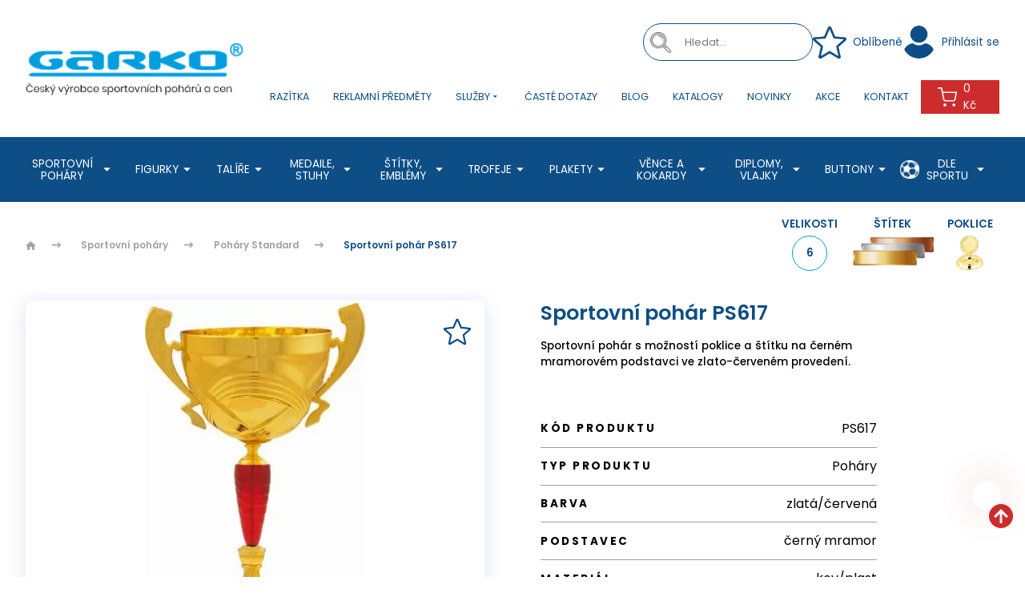

--- FILE ---
content_type: text/html; charset=utf-8
request_url: https://www.garko.cz/sportovni-pohar-ps617
body_size: 23188
content:
<!DOCTYPE html>
<html lang="cs">
  <head>
    <meta charset="utf-8">
    <meta name="viewport" content="width=device-width, initial-scale=1">
    <meta name="author" content="▹Garko.cz◃ & IMPnet">
    <meta name="copyright" content="▹Garko.cz◃">
    <meta name="application-name" content="▹Garko.cz◃">
    <link rel="manifest" href="/manifest.webmanifest">
    <script src="https://challenges.cloudflare.com/turnstile/v0/api.js?render=explicit" async defer></script>
    <script src="/www/theme/CookieBar/CookieBar.js"></script>
<link rel="shortcut icon" href="/www/upload/favicons/favicon.ico">
<link rel="apple-touch-icon-precomposed" sizes="57x57" href="/www/upload/favicons/20231128025557124/20231128025557124.57x57.exact.png">
<link rel="apple-touch-icon-precomposed" sizes="60x60" href="/www/upload/favicons/20231128025557124/20231128025557124.60x60.exact.png">
<link rel="apple-touch-icon-precomposed" sizes="72x72" href="/www/upload/favicons/20231128025557124/20231128025557124.72x72.exact.png">
<link rel="apple-touch-icon-precomposed" sizes="76x76" href="/www/upload/favicons/20231128025557124/20231128025557124.76x76.exact.png">
<link rel="apple-touch-icon-precomposed" sizes="114x114" href="/www/upload/favicons/20231128025557124/20231128025557124.114x114.exact.png">
<link rel="apple-touch-icon-precomposed" sizes="120x120" href="/www/upload/favicons/20231128025557124/20231128025557124.120x120.exact.png">
<link rel="apple-touch-icon-precomposed" sizes="144x144" href="/www/upload/favicons/20231128025557124/20231128025557124.144x144.exact.png">
<link rel="apple-touch-icon-precomposed" sizes="152x152" href="/www/upload/favicons/20231128025557124/20231128025557124.152x152.exact.png">
<link rel="icon" type="image/png" href="/www/upload/favicons/20231128025557124/20231128025557124.16x16.exact.png">
<link rel="icon" type="image/png" href="/www/upload/favicons/20231128025557124/20231128025557124.32x32.exact.png">
<link rel="icon" type="image/png" href="/www/upload/favicons/20231128025557124/20231128025557124.96x96.exact.png">
<link rel="icon" type="image/png" href="/www/upload/favicons/20231128025557124/20231128025557124.128x128.exact.png">
<link rel="icon" type="image/png" href="/www/upload/favicons/20231128025557124/20231128025557124.196x196.exact.png">
<meta name="msapplication-square70x70logo" content="/www/upload/favicons/20231128025557124/20231128025557124.70x70.exact.png">
<meta name="msapplication-TileImage" content="/www/upload/favicons/20231128025557124/20231128025557124.144x144.exact.png">
<meta name="msapplication-square150x150logo" content="/www/upload/favicons/20231128025557124/20231128025557124.150x150.exact.png">
<meta name="msapplication-square310x310logo" content="/www/upload/favicons/20231128025557124/20231128025557124.310x310.exact.png"><link rel="preload" href="/www/theme/cache/1a305a14aced.css?1768310335" as="style">
<link rel="stylesheet" href="/www/theme/cache/1a305a14aced.css?1768310335" type="text/css" media="screen"><link rel="preload" href="/www/theme/cache/9d1c3893ab4e.js?1768310335" as="script">
<script type="text/javascript" src="/www/theme/cache/9d1c3893ab4e.js?1768310335"></script><script>
  window.dataLayer = window.dataLayer || [];
  dataLayer.push({"cart":[],"visitorType":"low-value"});
</script>  
        
	<script>
		window.addEventListener("hashchange", function(event) {
			console.log("The hash has changed!");
		}, false
		);

		//radio with ajax-url
		$(document).on('change', 'input[type="radio"][data-ajax-url]', function() {
			console.log("The hash has changed!");
			$.nette.ajax({
				url: $(this).data("ajax-url"),
				type: 'GET',
				success: function () {}
			});
		});


		//vlastni-text
		$(document).on('click', '.JS-ownTextSave', function() {
			$.nette.ajax({
				url: $(this).data("url"),
				type: 'GET',
				data: { 'text': $(this).closest('.JS-ownTextContainer').find('textarea[name="own-text"]').val() },
				success: function () {}
			});
		});

		// AUTOSUBMIT & RESET RADIO
		$(document)
		.off( 'click', 'input[data-option-select-autosubmit][type="radio"]')
		.on( 'click', 'input[data-option-select-autosubmit][type="radio"]', function(){
			if( $(this).attr('checked') )
			{
				$(this).prop('checked', false);
				$(this).closest('form').submit();
			}
		});
		// AUTOSUBMIT
		$(document)
		.off( 'change', 'input[data-option-select-autosubmit]')
		.on( 'change', 'input[data-option-select-autosubmit]', function(){
			$(this).closest('form').submit();
		});

		// AUTOSUBMIT
		$(document)
		.on( 'click', '.JS-switcherForEconomicalSet a', function(){
			$.nette.ajax({
				url: $(this).data("link"),
				type: 'GET',
				success: function () {}
			});
		});

	</script>
	<script>
		dataLayer.push({
			'event': 'view_item',
			"currency": "CZK",
			"value": 339,
			"userId": '',
			"availability": "skladem",
			'ecommerce': {
				'items': [{
					'item_name': "Sportovní pohár PS617",
					'item_id': 6345,
					"index": 6345,
						"hasVariants": true,
						"codes": {
								"PS617_PS617A": [],
								"PS617_PS617B": [],
								"PS617_PS617C": [],
								"PS617_PS617D": [],
								"PS617_PS617E": [],
								"PS617_PS617F": [],
						},
						"item_variant":{
								6345: [],
								6346: [],
								6347: [],
								6348: [],
								6349: [],
								6350: [],
						},
					'price': 339,
					
							'item_category': "Poháry Standard",
							'item_category2': "Sportovní poháry",
					'quantity': '1',
					"currency": "CZK",
					"stocks": "skladem",
					"amount": 0
				}]
			}
		});
	</script>

	<meta property="og:url" content="https://www.garko.cz/sportovni-pohar-ps617">
	<meta property="og:type" content="website">
	<meta property="og:description" content="">
	<meta property="og:title" content="Sportovní pohár PS617">
	<meta property="og:image" content="https://www.garko.cz/www/upload/products/frontimages/20240311045405748.jpg">
  <!-- Google Tag Manager -->
<script>(function(w,d,s,l,i){w[l]=w[l]||[];w[l].push({'gtm.start':
new Date().getTime(),event:'gtm.js'});var f=d.getElementsByTagName(s)[0],
j=d.createElement(s),dl=l!='dataLayer'?'&l='+l:'';j.async=true;j.src=
'https://www.googletagmanager.com/gtm.js?id='+i+dl;f.parentNode.insertBefore(j,f);
})(window,document,'script','dataLayer','GTM-PLQ9CFZ');</script>
<!-- End Google Tag Manager -->
  <meta name="google-site-verification" content="wGPebWeZLkEhYoHWYj5Xg8V5ShJK9hHcGt3pOTEm8Wc" />



    <title id="snippet--metaSnippet">
      Sportovní pohár PS617 ▹Garko.cz◃
    </title>

      <link rel="canonical" href="https://www.garko.cz/sportovni-pohar-ps617">
  </head>
  <body class="frontend-product frontend-product-22482">
  <!-- Smartsupp Live Chat script -->
<script type="text/javascript">
var _smartsupp = _smartsupp || {};
_smartsupp.key = 'f28c3ea08153ffb3bdab736f828cd42f79499144';
window.smartsupp||(function(d) {
  var s,c,o=smartsupp=function(){ o._.push(arguments)};o._=[];
  s=d.getElementsByTagName('script')[0];c=d.createElement('script');
  c.type='text/javascript';c.charset='utf-8';c.async=true;
  c.src='https://www.smartsuppchat.com/loader.js?';s.parentNode.insertBefore(c,s);
})(document);
</script>
<noscript> Powered by <a href=“https://www.smartsupp.com” target=“_blank”>Smartsupp</a></noscript>

  <!-- Google Tag Manager (noscript) -->
<noscript><iframe src="https://www.googletagmanager.com/ns.html?id=GTM-PLQ9CFZ"
height="0" width="0" style="display:none;visibility:hidden"></iframe></noscript>
<!-- End Google Tag Manager (noscript) -->


<header>
	<section class="fullTopBar">
		<div class="container">
			<div class="uk-grid-small" data-uk-grid>
				<div class="uk-width-auto fx fxa">
					<a href="/" class="logo">
						<picture>
							<img src="/www/upload/logo/20231127110309859.png" alt="▹Garko.cz◃">
						</picture>
					</a>
				</div>
				<div class="uk-width-expand">
					<div class="content">
						<div class="top fx fxa fxe uk-visible@m">
							<div class="uk-visible@m">
  <div class="searchPacked">
		<form class="searchPack" action="/sportovni-pohar-ps617" method="post" data-antispam id="frm-searchAutocomplete-searchForm">
			<picture><img src="/www/theme/images/magnify.png" alt="magnify"></picture>
      <input type="search" data-search-autocomplete="/sportovni-pohar-ps617?do=searchAutocomplete-autocomplete" placeholder="Hledat..." name="search" data-min-length="3" id="frm-searchAutocomplete-searchForm-search" data-nette-rules='[{"op":":minLength","msg":"Please enter at least 3 characters.","arg":3}]'>
			<input type="submit" value="" class="" name="_submit">
<input type="hidden" name="_token_" value="y6ymgxtt3ohx2E4kB31pT/cwrd5wGVpkAbQvQ="><input type="text" name="mail" style="display:none !important" id="frm-searchAutocomplete-searchForm-mail"><input type="text" name="website" style="display:none !important" id="frm-searchAutocomplete-searchForm-website"><input type="text" name="antispam_hash_id" style="display:none !important" data-antispam-hash-id id="frm-searchAutocomplete-searchForm-antispam_hash_id" value="36d4fb378e7258bfdbf38dd9cbff125b"><input type="text" name="antispam_hash_value" style="display:none !important" data-antispam-hash-value data-antispam-hash-handle="/sportovni-pohar-ps617?do=searchAutocomplete-searchForm-antispam_hash-value" id="frm-searchAutocomplete-searchForm-antispam_hash_value"><input type="text" name="antispam_movement" style="display:none !important" data-antispam-movement id="frm-searchAutocomplete-searchForm-antispam_movement"><input type="text" name="antispam_time" style="display:none !important" data-antispam-time id="frm-searchAutocomplete-searchForm-antispam_time"><input type="text" name="antispam_keypress" style="display:none !important" data-antispam-key-press id="frm-searchAutocomplete-searchForm-antispam_keypress"><input type="hidden" name="_do" value="searchAutocomplete-searchForm-submit">		</form>      
  </div>


	<script>
		$(document).ready(function(){
			$('[data-search-autocomplete]').each(function(){
				$(this).autocomplete({
					minChars: 3,
					maxHeight: 900,
					width: 380,
					serviceUrl: $(this).data('search-autocomplete'),
					type: 'POST',
					dataType: 'json',
					paramName: 'search',
					deferRequestBy: 250,
					transformResult: function(response, originalQuery){
						return {
							suggestions: $.grep(response.suggestions, function(suggestion){
								return !suggestion.data.class.match('phrases');
							})
						};
					},
					formatResult: function(suggestion, value){
    					console.log(suggestion);
						return `	
		<div class="${suggestion.data.class}">
			<h3>
				${suggestion.data.image ? `<img src="${suggestion.data.image}">` : ``}
				<div class="text-right">
					${suggestion.data.name} ${suggestion.data.count ? `<b>(${suggestion.data.count}) </b>` : ``}
					${suggestion.data.content ? `<span class="naseptavac-special uk-float-right">
					    ${!isNaN(suggestion.data.content) ? Number(suggestion.data.content).toFixed(0) : ''}
					    ${suggestion.data.class === 'item' ? 'Kč' : ''}</span>` : ``}
				</div>
			</h3>
		</div>
	
`;
					},
					onSelect: function(suggestion){
						window.location.href = suggestion.data.url;
					}
				});
			});
		});
	</script>


							</div>
							<a href="/oblibene" class="favourite uk-visible@m">
								<span class="icon"><img src="/www/theme/images/svg/favourite.svg" alt="icon" data-uk-svg></span>
							 <span class="text">Oblíbené
							 </span>
							</a>
	<a class="profile" href="" data-uk-toggle="target: #modal-signin">
		<span class="icon"><img src="/www/theme/images/svg/profile.svg" alt="icon"></span>
		<span class="text uk-visible@m">Přihlásit se </span>
	</a>



	<div id="modal-signin" data-uk-modal>
		<div class="uk-modal-dialog uk-margin-auto-vertical">
			<button type="button" class="uk-modal-close-default" data-uk-close></button>
			<div class="uk-modal-body">
				<h2>Přihlášení</h2>
				<form class="uk-form-horizontal" action="/sportovni-pohar-ps617" method="post" data-antispam id="frm-signIn-customerSignInForm">
					<div class="uk-margin-medium">
						<label for="frm-signIn-customerSignInForm-email" class="uk-form-label">E-mail</label>
						<div class="uk-inline">
							<i class="uk-form-icon" data-uk-icon="icon: mail"></i>
							<input class="uk-input" type="email" name="email" id="frm-signIn-customerSignInForm-email" required data-nette-rules='[{"op":":filled","msg":"Prosím, vyplňte tohle pole"},{"op":":email","msg":"Please enter a valid email address."}]'>
						</div>
					</div>
					<div class="uk-margin-medium">
						<label for="frm-signIn-customerSignInForm-password" class="uk-form-label">Heslo</label>
						<div class="uk-inline">
							<i class="uk-form-icon" data-uk-icon="icon: unlock"></i>
								<input class="uk-input" type="password" name="password" id="frm-signIn-customerSignInForm-password">
						</div>
					</div>
					<div class="uk-margin">
						<div class="uk-inline">
							<button class="button" type="submit" name="customer">Přihlásit se</button>
						</div>
					</div>

					<p class="uk-text-small">
						Chcete svůj účet na <strong>▹Garko.cz◃</strong>? Neváhejte a <a href="/registrace">zaregistrujte se</a>.
						<br>
						Pokud jste zapomněli heslo k Vašemu účtu, můžete si <a href="/zapomenute-heslo">nastavit nové heslo</a>.
					</p>

<input type="hidden" name="_token_" value="mwq9fxc0octHNEMGhGlaWz0YAKg+qAQxz4U3U="><input type="text" name="mail" style="display:none !important" id="frm-signIn-customerSignInForm-mail"><input type="text" name="website" style="display:none !important" id="frm-signIn-customerSignInForm-website"><input type="text" name="antispam_hash_id" style="display:none !important" data-antispam-hash-id id="frm-signIn-customerSignInForm-antispam_hash_id" value="015bec59c0f935b0b89c7ff85ad41996"><input type="text" name="antispam_hash_value" style="display:none !important" data-antispam-hash-value data-antispam-hash-handle="/sportovni-pohar-ps617?do=signIn-customerSignInForm-antispam_hash-value" id="frm-signIn-customerSignInForm-antispam_hash_value"><input type="text" name="antispam_movement" style="display:none !important" data-antispam-movement id="frm-signIn-customerSignInForm-antispam_movement"><input type="text" name="antispam_time" style="display:none !important" data-antispam-time id="frm-signIn-customerSignInForm-antispam_time"><input type="text" name="antispam_keypress" style="display:none !important" data-antispam-key-press id="frm-signIn-customerSignInForm-antispam_keypress"><input type="hidden" name="_do" value="signIn-customerSignInForm-submit">				</form>
			</div>
		</div>
	</div>
						</div>
						<div class="bottom">
							<nav class="uk-navbar-container uk-visible@l" data-uk-navbar>
								<div class="uk-navbar-right">
										<ul class="uk-navbar-nav">
	<li class="">
		<a href="https://www.garko.cz/razitka-trodat-brno" target="" class="">
			Razítka
		</a>
	</li>
	<li class="">
		<a href="https://www.garko.cz/reklamni-predmety" target="" class="">
			Reklamní předměty
		</a>
	</li>
	<li class="parent ">
		<a href="" target="" class="">
			Služby<i class="mdi mdi-menu-down"></i>
		</a>
			<div class="uk-navbar-dropdown">
				<ul class="uk-nav uk-navbar-dropdown-nav">
	<li class="">
		<a href="https://www.garko.cz/laserove-gravirovani-skla" target="" class="">
			Laserové gravírování do skla
		</a>
	</li>
	<li class="">
		<a href="https://www.garko.cz/gravirovani-laserove" target="" class="">
			Gravírování - laserové
		</a>
	</li>
	<li class="">
		<a href="https://www.garko.cz/solventni-folie-tisk" target="" class="">
			Solventní folie (tisk)
		</a>
	</li>
	<li class="">
		<a href="https://www.garko.cz/uv-tisk-sublimace" target="" class="">
			UV tisk, sublimace
		</a>
	</li>
	<li class="">
		<a href="https://www.garko.cz/sitotisk-tamponovy-tisk" target="" class="">
			Sítotisk, tamponový tisk
		</a>
	</li>
	<li class="">
		<a href="https://www.garko.cz/vlajky" target="" class="">
			Vlaječky
		</a>
	</li>
	<li class="">
		<a href="https://www.garko.cz/graficke-prace-k-zakazce" target="" class="">
			Grafické práce k zakázce
		</a>
	</li>
	<li class="">
		<a href="https://www.garko.cz/gravirovani-mechanicke" target="" class="">
			Gravírování - mechanické
		</a>
	</li>
	<li class="">
		<a href="https://www.garko.cz/reklamni-predmety" target="" class="">
			Reklamní předměty
		</a>
	</li>
	<li class="">
		<a href="https://www.garko.cz/laserove-gravirovani-do-dreva" target="" class="">
			Laserové gravírování do dřeva
		</a>
	</li>
	<li class="">
		<a href="https://www.garko.cz/laserove-gravirovani-fotek" target="" class="">
			Laserové gravírování fotek
		</a>
	</li>
	<li class="">
		<a href="https://www.garko.cz/gravirovane-stitky" target="" class="">
			Gravírované štítky
		</a>
	</li>
				</ul>
			</div>
	</li>
	<li class="">
		<a href="https://www.garko.cz/faq" target="" class="">
			Časté dotazy
		</a>
	</li>
	<li class="">
		<a href="https://www.garko.cz/blog" target="" class="">
			Blog
		</a>
	</li>
	<li class="">
		<a href="https://www.garko.cz/katalogy" target="" class="">
			Katalogy
		</a>
	</li>
	<li class="">
		<a href="https://www.garko.cz/novinky" target="" class="">
			Novinky
		</a>
	</li>
	<li class="">
		<a href="https://www.garko.cz/akce" target="" class="">
			Akce
		</a>
	</li>
	<li class="">
		<a href="https://www.garko.cz/kontakty" target="" class="">
			Kontakt
		</a>
	</li>

										</ul>
								</div>
							</nav>
							<a href="/oblibene" class="favourite uk-hidden@m uk-visible@s"><span class="icon"><img src="/www/theme/images/svg/favourite.svg" alt="icon" data-uk-svg></span></a>
								<span class="uk-hidden@m uk-visible@s">
	<a class="profile" href="" data-uk-toggle="target: #modal-signin">
		<span class="icon"><img src="/www/theme/images/svg/profile.svg" alt="icon"></span>
		<span class="text uk-visible@m">Přihlásit se </span>
	</a>



	<div id="modal-signin" data-uk-modal>
		<div class="uk-modal-dialog uk-margin-auto-vertical">
			<button type="button" class="uk-modal-close-default" data-uk-close></button>
			<div class="uk-modal-body">
				<h2>Přihlášení</h2>
				<form class="uk-form-horizontal" action="/sportovni-pohar-ps617" method="post" data-antispam id="frm-signIn-customerSignInForm">
					<div class="uk-margin-medium">
						<label for="frm-signIn-customerSignInForm-email" class="uk-form-label">E-mail</label>
						<div class="uk-inline">
							<i class="uk-form-icon" data-uk-icon="icon: mail"></i>
							<input class="uk-input" type="email" name="email" id="frm-signIn-customerSignInForm-email" required data-nette-rules='[{"op":":filled","msg":"Prosím, vyplňte tohle pole"},{"op":":email","msg":"Please enter a valid email address."}]'>
						</div>
					</div>
					<div class="uk-margin-medium">
						<label for="frm-signIn-customerSignInForm-password" class="uk-form-label">Heslo</label>
						<div class="uk-inline">
							<i class="uk-form-icon" data-uk-icon="icon: unlock"></i>
								<input class="uk-input" type="password" name="password" id="frm-signIn-customerSignInForm-password">
						</div>
					</div>
					<div class="uk-margin">
						<div class="uk-inline">
							<button class="button" type="submit" name="customer">Přihlásit se</button>
						</div>
					</div>

					<p class="uk-text-small">
						Chcete svůj účet na <strong>▹Garko.cz◃</strong>? Neváhejte a <a href="/registrace">zaregistrujte se</a>.
						<br>
						Pokud jste zapomněli heslo k Vašemu účtu, můžete si <a href="/zapomenute-heslo">nastavit nové heslo</a>.
					</p>

<input type="hidden" name="_token_" value="etfetexfqd3NWxQyTTN4bmJdLo773+5WXMxRg="><input type="text" name="mail" style="display:none !important" id="frm-signIn-customerSignInForm-mail"><input type="text" name="website" style="display:none !important" id="frm-signIn-customerSignInForm-website"><input type="text" name="antispam_hash_id" style="display:none !important" data-antispam-hash-id id="frm-signIn-customerSignInForm-antispam_hash_id" value="015bec59c0f935b0b89c7ff85ad41996"><input type="text" name="antispam_hash_value" style="display:none !important" data-antispam-hash-value data-antispam-hash-handle="/sportovni-pohar-ps617?do=signIn-customerSignInForm-antispam_hash-value" id="frm-signIn-customerSignInForm-antispam_hash_value"><input type="text" name="antispam_movement" style="display:none !important" data-antispam-movement id="frm-signIn-customerSignInForm-antispam_movement"><input type="text" name="antispam_time" style="display:none !important" data-antispam-time id="frm-signIn-customerSignInForm-antispam_time"><input type="text" name="antispam_keypress" style="display:none !important" data-antispam-key-press id="frm-signIn-customerSignInForm-antispam_keypress"><input type="hidden" name="_do" value="signIn-customerSignInForm-submit">				</form>
			</div>
		</div>
	</div>
								</span>
							<a class="search uk-hidden@m uk-visible@s"><span class="icon"><img src="/www/theme/images/svg/search.svg" alt="icon" data-uk-svg></span></a>
							<div id="snippet-basketWidget-">	<div class="uk-button-dropdown basketIco basketDrop" style="text-transform: none;">
		<a href="/nakupni-kosik" class="basket"><span class="icon"><img src="/www/theme/images/svg/basket.svg" alt="icon shop" data-uk-svg></span>0 Kč</a>
	</div>
</div>

<script>
	$( document ).ready( function () {
		// Je nutno volat zmenu kusu pres timer...
		var clickTimeout;
		$(document)
			.off('click', ".basket-widget .up")
			.on('click', ".basket-widget .up", function (event) {
			var input = $(this).parent().siblings("input[type='text']").first();
			var count = input.val() * 1 + input.data('step');

			if ( count < 0.001 )
				return;
//				alert( count );
			input.val( count );

			clearTimeout(clickTimeout);
			clickTimeout = setTimeout(function (that) {
				$.nette.ajax({
					url: that.parent().siblings("input[type='text']").first().data('change'),
					type: 'GET',
					data: {'basketWidget-count': that.parent().siblings( "input[type='text']" ).first().val() },
					success: function () {}
				});

			}, 500, $(this));
		});

		$(document)
			.off('click', ".basket-widget .down")
			.on('click', ".basket-widget .down", function ( event ) {
			var input =  $( this ).parent().siblings( "input[type='text']" ).first();
			var count = input.val() * 1 - input.data( 'step' );

			if ( count < 0.001 )
				return;
			input.val( count );

			clearTimeout( clickTimeout );
			clickTimeout = setTimeout( function( that )
			{
				$.nette.ajax({
					url: that.parent().siblings( "input[type='text']" ).first().data( 'change' ),
					type: 'GET',
					data:{ 'basketWidget-count': that.parent().siblings( "input[type='text']" ).first().val() },
					success:function(){}
				});

			}, 400, $(this) );
		});

		// Stara se AJAX-reload, pokud se spinner edituje rucne
		$(".basket-widget input[type='text']").on( 'input', function ()
		{
			var input = $(this);
			var value = input.val();
			if ( value >= 0 )
			{
				// Byl-li definovan atribut data-change u inputu
				// provedeme zmenu counteru skrz kontrolu presenteru
				// ( handleChangeCount ) - pouziva se v kosiku
				if (typeof (input.data( 'change' ) ) !== "undefined")
				{
					console.log('test');
					console.log(value);
					var loc = input.data( 'change' ) + "&basketWidget-count=" + value;
					// Timeout (aby se neodesilal AJAX hned po psani do inputu)
					setTimeout(function ()
					{
						$.nette.ajax({
							type: 'GET',
							url: loc,
						});
					}, 500);
				}
			}
			else
			{
				// Jednoduse nastavime do inputu 1cku
				input.val( 1 );
				input.change();
			}
		});

		// Remove Item Ajax
		$(document)
			.off('click', "#remove-item")
			.on('click', "#remove-item" , function ( event) {
			event.preventDefault();
			var url = $(this).attr('href');
			$.nette.ajax({
				url: url,
				type: 'GET',
			});
		});
	});

</script>

							<a class="uk-navbar-toggle uk-hidden@l" data-uk-navbar-toggle-icon data-uk-toggle="target: #offcanvas-nav" href="#"></a>
						</div>
					</div>
				</div>
			</div>
		</div>
	</section>
		<section class="bottomBar boundary uk-visible@l" data-uk-sticky>
			<div class="container">
				<div class="menu">
					<nav class="uk-navbar-container" data-uk-navbar>
						<div class="uk-navbar-left">
							<ul class="uk-navbar-nav">

    <li class="parent">
      <a href="/sportovni-pohary">Sportovní poháry <i class="mdi mdi-menu-down"></i></a>
        <div class="uk-navbar-dropdown" data-uk-dropdown="pos: bottom-justify; boundary: .boundary; boundary-align: true; delay-hide: 0; delay-show: 0;">
          <div class="container">
            <div class="uk-grid-small" data-uk-grid>
    <div class="uk-width-1-4">
      <div class="menuBox">
        <a href="/pohary-ekonom">
            <picture>
                <img src="/www/upload/categories/frontimages/20240409102403798.jpg">
            </picture>
        </a>
        <div class="text">
          <h3><a href="/pohary-ekonom"><span>Poháry Ekonom</span></a></h3>
        </div>
      </div>
    </div>
    <div class="uk-width-1-4">
      <div class="menuBox">
        <a href="/pohary-standard">
            <picture>
                <img src="/www/upload/categories/frontimages/20240410040712647.jpg">
            </picture>
        </a>
        <div class="text">
          <h3><a href="/pohary-standard"><span>Poháry Standard</span></a></h3>
        </div>
      </div>
    </div>
    <div class="uk-width-1-4">
      <div class="menuBox">
        <a href="/luxusni-pohary">
            <picture>
                <img src="/www/upload/categories/frontimages/20240409103418885.jpg">
            </picture>
        </a>
        <div class="text">
          <h3><a href="/luxusni-pohary"><span>Luxusní poháry</span></a></h3>
        </div>
      </div>
    </div>
    <div class="uk-width-1-4">
      <div class="menuBox">
        <a href="/americke-pohary">
            <picture>
                <img src="/www/upload/categories/frontimages/20251014090804373.jpg">
            </picture>
        </a>
        <div class="text">
          <h3><a href="/americke-pohary"><span>Americké poháry</span></a></h3>
        </div>
      </div>
    </div>
    <div class="uk-width-1-4">
      <div class="menuBox">
        <a href="/poklice">
            <picture>
                <img src="/www/upload/categories/frontimages/20240321094908104.jpg">
            </picture>
        </a>
        <div class="text">
          <h3><a href="/poklice"><span>Poklice</span></a></h3>
        </div>
      </div>
    </div>
    <div class="uk-width-1-4">
      <div class="menuBox">
        <a href="/ekonomicke-sady">
            <picture>
                <img src="/www/upload/categories/frontimages/20240423092421487.jpg">
            </picture>
        </a>
        <div class="text">
          <h3><a href="/ekonomicke-sady"><span>Ekonomické sady pohárů</span></a></h3>
        </div>
      </div>
    </div>
    <div class="uk-width-1-4">
      <div class="menuBox">
        <a href="/detska-oceneni">
            <picture>
                <img src="/www/upload/categories/frontimages/20240409102851122.jpg">
            </picture>
        </a>
        <div class="text">
          <h3><a href="/detska-oceneni"><span>Dětská ocenění</span></a></h3>
        </div>
      </div>
    </div>
    <div class="uk-width-1-4">
      <div class="menuBox">
        <a href="/putovni-pohary">
            <picture>
                <img src="/www/upload/categories/frontimages/20240321095208936.jpg">
            </picture>
        </a>
        <div class="text">
          <h3><a href="/putovni-pohary"><span>Putovní poháry</span></a></h3>
        </div>
      </div>
    </div>
    <div class="uk-width-1-4">
      <div class="menuBox">
        <a href="/pohary-ceska-trikolora">
            <picture>
                <img src="/www/upload/categories/frontimages/20240321095259163.jpg">
            </picture>
        </a>
        <div class="text">
          <h3><a href="/pohary-ceska-trikolora"><span>Poháry ČESKÁ TRIKOLÓRA</span></a></h3>
        </div>
      </div>
    </div>
    <div class="uk-width-1-4">
      <div class="menuBox">
        <a href="/pohary-dle-typu">
            <picture>
                <img src="/www/upload/categories/frontimages/20251107035625964.jpg">
            </picture>
        </a>
        <div class="text">
          <h3><a href="/pohary-dle-typu"><span>Poháry dle typu</span></a></h3>
            <ul>
    <li><a href="/levne-pohary">Levné poháry</a></li>
    <li><a href="/male-pohary">Malé poháry</a></li>
    <li><a href="/zlate-pohary">Zlaté poháry</a></li>
    <li><a href="/stribrne-pohary">Stříbrné poháry</a></li>
    <li><a href="/bronzove-pohary">Bronzové poháry</a></li>
    <li><a href="/velke-pohary">Velké poháry</a></li>
    <li><a href="/velke-pohary-1">Celokovové poháry</a></li>
            </ul>
        </div>
      </div>
    </div>
            </div>
          </div>
        </div>
    </li>
    <li class="parent">
      <a >Figurky <i class="mdi mdi-menu-down"></i></a>
        <div class="uk-navbar-dropdown" data-uk-dropdown="pos: bottom-justify; boundary: .boundary; boundary-align: true; delay-hide: 0; delay-show: 0;">
          <div class="container">
            <div class="uk-grid-small" data-uk-grid>
    <div class="uk-width-1-4">
      <div class="menuBox">
        <a href="/figurky">
            <picture>
                <img src="/www/upload/categories/frontimages/20240409101007221.jpg">
            </picture>
        </a>
        <div class="text">
          <h3><a href="/figurky"><span>Figurky</span></a></h3>
        </div>
      </div>
    </div>
    <div class="uk-width-1-4">
      <div class="menuBox">
        <a href="/figurky-fastfix">
            <picture>
                <img src="/www/upload/categories/frontimages/20240321095819325.jpg">
            </picture>
        </a>
        <div class="text">
          <h3><a href="/figurky-fastfix"><span>Figurky FASTFIX</span></a></h3>
        </div>
      </div>
    </div>
            </div>
          </div>
        </div>
    </li>
    <li class="parent">
      <a >Talíře <i class="mdi mdi-menu-down"></i></a>
        <div class="uk-navbar-dropdown" data-uk-dropdown="pos: bottom-justify; boundary: .boundary; boundary-align: true; delay-hide: 0; delay-show: 0;">
          <div class="container">
            <div class="uk-grid-small" data-uk-grid>
    <div class="uk-width-1-4">
      <div class="menuBox">
        <a href="/talire">
            <picture>
                <img src="/www/upload/categories/frontimages/20240321100056643.jpg">
            </picture>
        </a>
        <div class="text">
          <h3><a href="/talire"><span>Talíře</span></a></h3>
        </div>
      </div>
    </div>
    <div class="uk-width-1-4">
      <div class="menuBox">
        <a href="/talire-s-etui">
            <picture>
                <img src="/www/upload/categories/frontimages/2024032110013517.jpg">
            </picture>
        </a>
        <div class="text">
          <h3><a href="/talire-s-etui"><span>Talíře s etuí</span></a></h3>
        </div>
      </div>
    </div>
    <div class="uk-width-1-4">
      <div class="menuBox">
        <a href="/etue-na-talire">
            <picture>
                <img src="/www/upload/categories/frontimages/20240321100215826.jpg">
            </picture>
        </a>
        <div class="text">
          <h3><a href="/etue-na-talire"><span>Etue na talíře</span></a></h3>
        </div>
      </div>
    </div>
            </div>
          </div>
        </div>
    </li>
    <li class="parent">
      <a href="/medaile-stuhy">Medaile, stuhy <i class="mdi mdi-menu-down"></i></a>
        <div class="uk-navbar-dropdown" data-uk-dropdown="pos: bottom-justify; boundary: .boundary; boundary-align: true; delay-hide: 0; delay-show: 0;">
          <div class="container">
            <div class="uk-grid-small" data-uk-grid>
    <div class="uk-width-1-4">
      <div class="menuBox">
        <a href="/medaile">
            <picture>
                <img src="/www/upload/categories/frontimages/20240409102155519.jpg">
            </picture>
        </a>
        <div class="text">
          <h3><a href="/medaile"><span>Medaile</span></a></h3>
        </div>
      </div>
    </div>
    <div class="uk-width-1-4">
      <div class="menuBox">
        <a href="/stuhy">
            <picture>
                <img src="/www/upload/categories/frontimages/20240321100450102.jpg">
            </picture>
        </a>
        <div class="text">
          <h3><a href="/stuhy"><span>Stuhy</span></a></h3>
        </div>
      </div>
    </div>
    <div class="uk-width-1-4">
      <div class="menuBox">
        <a href="/etue--darkove-krabicky">
            <picture>
                <img src="/www/upload/categories/frontimages/20240321100627587.jpg">
            </picture>
        </a>
        <div class="text">
          <h3><a href="/etue--darkove-krabicky"><span>Etue, dárkové krabičky</span></a></h3>
        </div>
      </div>
    </div>
    <div class="uk-width-1-4">
      <div class="menuBox">
        <a href="/medaile-sklenene">
            <picture>
                <img src="/www/upload/categories/frontimages/20240321100723210.jpg">
            </picture>
        </a>
        <div class="text">
          <h3><a href="/medaile-sklenene"><span>Medaile skleněné</span></a></h3>
        </div>
      </div>
    </div>
    <div class="uk-width-1-4">
      <div class="menuBox">
        <a href="/medaile-drevene">
            <picture>
                <img src="/www/upload/categories/frontimages/20240321100807334.jpg">
            </picture>
        </a>
        <div class="text">
          <h3><a href="/medaile-drevene"><span>Medaile dřevěné</span></a></h3>
        </div>
      </div>
    </div>
    <div class="uk-width-1-4">
      <div class="menuBox">
        <a href="/drzaky--vesaky-medaili">
            <picture>
                <img src="/www/upload/categories/frontimages/20240321100850918.jpg">
            </picture>
        </a>
        <div class="text">
          <h3><a href="/drzaky--vesaky-medaili"><span>Držáky, věšáky medailí</span></a></h3>
        </div>
      </div>
    </div>
    <div class="uk-width-1-4">
      <div class="menuBox">
        <a href="/medaile-dle-typu">
            <picture>
                <img src="/www/upload/categories/frontimages/20251113012728633.jpg">
            </picture>
        </a>
        <div class="text">
          <h3><a href="/medaile-dle-typu"><span>Medaile dle typu</span></a></h3>
            <ul>
    <li><a href="/zlate-medaile">Zlaté medaile</a></li>
    <li><a href="/stribrne-medaile">Stříbrné medaile</a></li>
    <li><a href="/bronzove-medaile">Bronzové medaile</a></li>
    <li><a href="/medaile-pro-deti">Medaile pro děti</a></li>
    <li><a href="/medaile-pro-1-misto">Medaile pro 1. místo</a></li>
    <li><a href="/medaile-pro-2-misto">Medaile pro 2. místo</a></li>
    <li><a href="/medaile-pro-3-misto">Medaile pro 3. místo</a></li>
    <li><a href="/medaile-pro-3-misto-1">Medaile pro 4. místo</a></li>
            </ul>
        </div>
      </div>
    </div>
            </div>
          </div>
        </div>
    </li>
    <li class="parent">
      <a href="/stitky-emblemy">Štítky, emblémy <i class="mdi mdi-menu-down"></i></a>
        <div class="uk-navbar-dropdown" data-uk-dropdown="pos: bottom-justify; boundary: .boundary; boundary-align: true; delay-hide: 0; delay-show: 0;">
          <div class="container">
            <div class="uk-grid-small" data-uk-grid>
    <div class="uk-width-1-4">
      <div class="menuBox">
        <a href="/emblemy---kovove">
            <picture>
                <img src="/www/upload/categories/frontimages/20240321101023131.jpg">
            </picture>
        </a>
        <div class="text">
          <h3><a href="/emblemy---kovove"><span>Emblémy - kovové</span></a></h3>
        </div>
      </div>
    </div>
    <div class="uk-width-1-4">
      <div class="menuBox">
        <a href="/stitky">
            <picture>
                <img src="/www/upload/categories/frontimages/20240321101107525.jpg">
            </picture>
        </a>
        <div class="text">
          <h3><a href="/stitky"><span>Štítky</span></a></h3>
        </div>
      </div>
    </div>
    <div class="uk-width-1-4">
      <div class="menuBox">
        <a href="/emblemy---zakazkove">
            <picture>
                <img src="/www/upload/categories/frontimages/20240321101142124.jpg">
            </picture>
        </a>
        <div class="text">
          <h3><a href="/emblemy---zakazkove"><span>Emblémy - zakázkové</span></a></h3>
        </div>
      </div>
    </div>
    <div class="uk-width-1-4">
      <div class="menuBox">
        <a href="/emblemy---barevne">
            <picture>
                <img src="/www/upload/categories/frontimages/20240321101259500.jpg">
            </picture>
        </a>
        <div class="text">
          <h3><a href="/emblemy---barevne"><span>Emblémy - barevné</span></a></h3>
        </div>
      </div>
    </div>
            </div>
          </div>
        </div>
    </li>
    <li class="parent">
      <a >Trofeje <i class="mdi mdi-menu-down"></i></a>
        <div class="uk-navbar-dropdown" data-uk-dropdown="pos: bottom-justify; boundary: .boundary; boundary-align: true; delay-hide: 0; delay-show: 0;">
          <div class="container">
            <div class="uk-grid-small" data-uk-grid>
    <div class="uk-width-1-4">
      <div class="menuBox">
        <a href="/trofeje">
            <picture>
                <img src="/www/upload/categories/frontimages/20240807023748431.jpg">
            </picture>
        </a>
        <div class="text">
          <h3><a href="/trofeje"><span>Trofeje</span></a></h3>
        </div>
      </div>
    </div>
    <div class="uk-width-1-4">
      <div class="menuBox">
        <a href="/trofeje-dle-typu">
            <picture>
                <img src="/www/upload/categories/frontimages/202511110229534.jpg">
            </picture>
        </a>
        <div class="text">
          <h3><a href="/trofeje-dle-typu"><span>Trofeje dle typu</span></a></h3>
            <ul>
    <li><a href="/zlate-trofeje">Zlaté trofeje</a></li>
    <li><a href="/stribrne-trofeje">Stříbrné trofeje</a></li>
    <li><a href="/bronzove-trofeje">Bronzové trofeje</a></li>
            </ul>
        </div>
      </div>
    </div>
            </div>
          </div>
        </div>
    </li>
    <li class="parent">
      <a href="/plakety">Plakety <i class="mdi mdi-menu-down"></i></a>
        <div class="uk-navbar-dropdown" data-uk-dropdown="pos: bottom-justify; boundary: .boundary; boundary-align: true; delay-hide: 0; delay-show: 0;">
          <div class="container">
            <div class="uk-grid-small" data-uk-grid>
    <div class="uk-width-1-4">
      <div class="menuBox">
        <a href="/kristalove-a-sklenene-plakety">
            <picture>
                <img src="/www/upload/categories/frontimages/20240321101508810.jpg">
            </picture>
        </a>
        <div class="text">
          <h3><a href="/kristalove-a-sklenene-plakety"><span>Křišťálové a skleněné plakety</span></a></h3>
        </div>
      </div>
    </div>
    <div class="uk-width-1-4">
      <div class="menuBox">
        <a href="/plakety-s-motivem">
            <picture>
                <img src="/www/upload/categories/frontimages/20240321101554561.jpg">
            </picture>
        </a>
        <div class="text">
          <h3><a href="/plakety-s-motivem"><span>Plakety s motivem</span></a></h3>
        </div>
      </div>
    </div>
    <div class="uk-width-1-4">
      <div class="menuBox">
        <a href="/plakety-s-etui">
            <picture>
                <img src="/www/upload/categories/frontimages/20240321101643947.jpg">
            </picture>
        </a>
        <div class="text">
          <h3><a href="/plakety-s-etui"><span>Plakety s etuí</span></a></h3>
        </div>
      </div>
    </div>
    <div class="uk-width-1-4">
      <div class="menuBox">
        <a href="/sklenene-tematicke-plakety">
            <picture>
                <img src="/www/upload/categories/frontimages/20251013104105443.jpg">
            </picture>
        </a>
        <div class="text">
          <h3><a href="/sklenene-tematicke-plakety"><span>Skleněné tématické plakety</span></a></h3>
        </div>
      </div>
    </div>
            </div>
          </div>
        </div>
    </li>
    <li class="parent">
      <a href="/vence-a-kokardy">Věnce a kokardy <i class="mdi mdi-menu-down"></i></a>
        <div class="uk-navbar-dropdown" data-uk-dropdown="pos: bottom-justify; boundary: .boundary; boundary-align: true; delay-hide: 0; delay-show: 0;">
          <div class="container">
            <div class="uk-grid-small" data-uk-grid>
    <div class="uk-width-1-4">
      <div class="menuBox">
        <a href="/vence">
            <picture>
                <img src="/www/upload/categories/frontimages/20240321101829104.jpg">
            </picture>
        </a>
        <div class="text">
          <h3><a href="/vence"><span>Věnce</span></a></h3>
        </div>
      </div>
    </div>
    <div class="uk-width-1-4">
      <div class="menuBox">
        <a href="/kokardy">
            <picture>
                <img src="/www/upload/categories/frontimages/20240321102051691.jpg">
            </picture>
        </a>
        <div class="text">
          <h3><a href="/kokardy"><span>Kokardy</span></a></h3>
        </div>
      </div>
    </div>
            </div>
          </div>
        </div>
    </li>
    <li class="parent">
      <a href="/diplomy-vlajky">Diplomy, Vlajky <i class="mdi mdi-menu-down"></i></a>
        <div class="uk-navbar-dropdown" data-uk-dropdown="pos: bottom-justify; boundary: .boundary; boundary-align: true; delay-hide: 0; delay-show: 0;">
          <div class="container">
            <div class="uk-grid-small" data-uk-grid>
    <div class="uk-width-1-4">
      <div class="menuBox">
        <a href="/diplomy">
            <picture>
                <img src="/www/upload/categories/frontimages/20240321102140818.jpg">
            </picture>
        </a>
        <div class="text">
          <h3><a href="/diplomy"><span>Diplomy</span></a></h3>
        </div>
      </div>
    </div>
    <div class="uk-width-1-4">
      <div class="menuBox">
        <a href="/vlajky">
            <picture>
                <img src="/www/upload/categories/frontimages/20240325091009968.jpg">
            </picture>
        </a>
        <div class="text">
          <h3><a href="/vlajky"><span>Vlajky</span></a></h3>
        </div>
      </div>
    </div>
            </div>
          </div>
        </div>
    </li>
    <li class="parent">
      <a href="/buttony">Buttony <i class="mdi mdi-menu-down"></i></a>
        <div class="uk-navbar-dropdown" data-uk-dropdown="pos: bottom-justify; boundary: .boundary; boundary-align: true; delay-hide: 0; delay-show: 0;">
          <div class="container">
            <div class="uk-grid-small" data-uk-grid>
    <div class="uk-width-1-4">
      <div class="menuBox">
        <a href="/buttony-se-spendlikem">
            <picture>
                <img src="/www/upload/categories/frontimages/20240321102322364.jpg">
            </picture>
        </a>
        <div class="text">
          <h3><a href="/buttony-se-spendlikem"><span>Buttony se špendlíkem</span></a></h3>
        </div>
      </div>
    </div>
    <div class="uk-width-1-4">
      <div class="menuBox">
        <a href="/buttony-s-otvirakem">
            <picture>
                <img src="/www/upload/categories/frontimages/20240321102328929.jpg">
            </picture>
        </a>
        <div class="text">
          <h3><a href="/buttony-s-otvirakem"><span>Buttony s otvírákem</span></a></h3>
        </div>
      </div>
    </div>
            </div>
          </div>
        </div>
    </li>


							</ul>
						</div>
						<div class="uk-navbar-right">
							<ul class="uk-navbar-nav">
				<li class="parent ">
					<a href="" target="" class="">
							<picture>
								<source srcset="/www/upload/menuitems/images/20240301023400323/20240301023400323.30x30.webp" width="28" height="28" alt="Dle sportu" type="image/webp">
								<img src="/www/upload/menuitems/images/20240301023400323/20240301023400323.30x30.png" width="28" height="28" alt="Dle sportu">
							</picture>
						<span>Dle sportu</span>
						<i class="mdi mdi-menu-down"></i>
					</a>
						<div class="uk-navbar-dropdown" data-uk-dropdown="pos: bottom-justify; boundary: .boundary; boundary-align: true; delay-hide: 0; delay-show: 0;">
							<div class="dropdown-wrapper">
									<ul class="typeSwitcher" data-uk-switcher>
											<li><a href="#">Medaile</a></li>
											<li><a href="#">Poháry</a></li>
											<li><a href="#">Emblémy</a></li>
											<li><a href="#">Plakety</a></li>
											<li><a href="#">Diplomy</a></li>
											<li><a href="#">Figurky</a></li>
											<li><a href="#">Trofeje</a></li>
									</ul>
									<ul class="uk-switcher">
											<li>
												<ul class="uk-grid-small uk-child-width-1-3" data-uk-grid>
																<li>
																	<a href="/atletika/medaile" target="" class="">
																		Atletika
																	</a>
																</li>
																<li>
																	<a href="/badminton/medaile" target="" class="">
																		Badminton
																	</a>
																</li>
																<li>
																	<a href="/baseball/medaile" target="" class="">
																		Baseball
																	</a>
																</li>
																<li>
																	<a href="/basketbal/medaile" target="" class="">
																		Basketbal
																	</a>
																</li>
																<li>
																	<a href="/beh/medaile" target="" class="">
																		Běh
																	</a>
																</li>
																<li>
																	<a href="/bowling/medaile" target="" class="">
																		Bowling
																	</a>
																</li>
																<li>
																	<a href="/box/medaile" target="" class="">
																		Box
																	</a>
																</li>
																<li>
																	<a href="/curling--metana/medaile" target="" class="">
																		Curling, metaná
																	</a>
																</li>
																<li>
																	<a href="/cyklistika/medaile" target="" class="">
																		Cyklistika
																	</a>
																</li>
																<li>
																	<a href="/florbal/medaile" target="" class="">
																		Florbal
																	</a>
																</li>
																<li>
																	<a href="/fotbal/medaile" target="" class="">
																		Fotbal
																	</a>
																</li>
																<li>
																	<a href="/gastronomie/medaile" target="" class="">
																		Gastronomie
																	</a>
																</li>
																<li>
																	<a href="/golf/medaile" target="" class="">
																		Golf
																	</a>
																</li>
																<li>
																	<a href="/gymnastika/medaile" target="" class="">
																		Gymnastika
																	</a>
																</li>
																<li>
																	<a href="/hasici/medaile" target="" class="">
																		Hasiči
																	</a>
																</li>
																<li>
																	<a href="/hazena/medaile" target="" class="">
																		Házená
																	</a>
																</li>
																<li>
																	<a href="/hokej/medaile" target="" class="">
																		Hokej
																	</a>
																</li>
																<li>
																	<a href="/cheerleader/medaile" target="" class="">
																		Cheerleading
																	</a>
																</li>
																<li>
																	<a href="/chovatelstvi/medaile" target="" class="">
																		Chovatelství
																	</a>
																</li>
																<li>
																	<a href="/jezdectvi/medaile" target="" class="">
																		Jezdectví
																	</a>
																</li>
																<li>
																	<a href="/judo/medaile" target="" class="">
																		Judo
																	</a>
																</li>
																<li>
																	<a href="/karate/medaile" target="" class="">
																		Karate
																	</a>
																</li>
																<li>
																	<a href="/karetni-hry/medaile" target="" class="">
																		Karetní hry
																	</a>
																</li>
																<li>
																	<a href="/korfbal/medaile" target="" class="">
																		Korfbal
																	</a>
																</li>
																<li>
																	<a href="/kulturistika/medaile" target="" class="">
																		Kulturistika
																	</a>
																</li>
																<li>
																	<a href="/lyzovani--zimni-sport/medaile" target="" class="">
																		Lyžování, zimní sport
																	</a>
																</li>
																<li>
																	<a href="/motorismus/medaile" target="" class="">
																		Motorismus
																	</a>
																</li>
																<li>
																	<a href="/nohejbal/medaile" target="" class="">
																		Nohejbal
																	</a>
																</li>
																<li>
																	<a href="/plavani/medaile" target="" class="">
																		Plavání
																	</a>
																</li>
																<li>
																	<a href="/pozemni-hokej/medaile" target="" class="">
																		Pozemní hokej
																	</a>
																</li>
																<li>
																	<a href="/rugby/medaile" target="" class="">
																		Rugby
																	</a>
																</li>
																<li>
																	<a href="/rybareni/medaile" target="" class="">
																		Rybářství
																	</a>
																</li>
																<li>
																	<a href="/stolni-tenis/medaile" target="" class="">
																		Stolní tenis
																	</a>
																</li>
																<li>
																	<a href="/strelba/medaile" target="" class="">
																		Střelba
																	</a>
																</li>
																<li>
																	<a href="/sachy/medaile" target="" class="">
																		Šachy
																	</a>
																</li>
																<li>
																	<a href="/sipky/medaile" target="" class="">
																		Šipky
																	</a>
																</li>
																<li>
																	<a href="/tanec/medaile" target="" class="">
																		Tanec
																	</a>
																</li>
																<li>
																	<a href="/tenis/medaile" target="" class="">
																		Tenis
																	</a>
																</li>
																<li>
																	<a href="/volejbal/medaile" target="" class="">
																		Volejbal
																	</a>
																</li>
																<li>
																	<a href="/zapas/medaile" target="" class="">
																		Zápas
																	</a>
																</li>
												</ul>
											</li>
											<li>
												<ul class="uk-grid-small uk-child-width-1-3" data-uk-grid>
																<li>
																	<a href="/atletika/pohary" target="" class="">
																		Atletika
																	</a>
																</li>
																<li>
																	<a href="/badminton/pohary" target="" class="">
																		Badminton
																	</a>
																</li>
																<li>
																	<a href="/baseball/pohary" target="" class="">
																		Baseball
																	</a>
																</li>
																<li>
																	<a href="/basketbal/pohary" target="" class="">
																		Basketbal
																	</a>
																</li>
																<li>
																	<a href="/beh/pohary" target="" class="">
																		Běh
																	</a>
																</li>
																<li>
																	<a href="/bowling/pohary" target="" class="">
																		Bowling
																	</a>
																</li>
																<li>
																	<a href="/box/pohary" target="" class="">
																		Box
																	</a>
																</li>
																<li>
																	<a href="/curling--metana/pohary" target="" class="">
																		Curling, metaná
																	</a>
																</li>
																<li>
																	<a href="/cyklistika/pohary" target="" class="">
																		Cyklistika
																	</a>
																</li>
																<li>
																	<a href="/florbal/pohary" target="" class="">
																		Florbal
																	</a>
																</li>
																<li>
																	<a href="/fotbal/pohary" target="" class="">
																		Fotbal
																	</a>
																</li>
																<li>
																	<a href="/gastronomie/pohary" target="" class="">
																		Gastronomie
																	</a>
																</li>
																<li>
																	<a href="/golf/pohary" target="" class="">
																		Golf
																	</a>
																</li>
																<li>
																	<a href="/gymnastika/pohary" target="" class="">
																		Gymnastika
																	</a>
																</li>
																<li>
																	<a href="/hasici/pohary" target="" class="">
																		Hasiči
																	</a>
																</li>
																<li>
																	<a href="/hazena/pohary" target="" class="">
																		Házená
																	</a>
																</li>
																<li>
																	<a href="/hokej/pohary" target="" class="">
																		Hokej
																	</a>
																</li>
																<li>
																	<a href="/cheerleader/pohary" target="" class="">
																		Cheerleading
																	</a>
																</li>
																<li>
																	<a href="/chovatelstvi/pohary" target="" class="">
																		Chovatelství
																	</a>
																</li>
																<li>
																	<a href="/jezdectvi/pohary" target="" class="">
																		Jezdectví
																	</a>
																</li>
																<li>
																	<a href="/judo/pohary" target="" class="">
																		Judo
																	</a>
																</li>
																<li>
																	<a href="/karate/pohary" target="" class="">
																		Karate
																	</a>
																</li>
																<li>
																	<a href="/karetni-hry/pohary" target="" class="">
																		Karetní hry
																	</a>
																</li>
																<li>
																	<a href="/korfbal/pohary" target="" class="">
																		Korfbal
																	</a>
																</li>
																<li>
																	<a href="/kulturistika/pohary" target="" class="">
																		Kulturistika
																	</a>
																</li>
																<li>
																	<a href="/lyzovani--zimni-sport/pohary" target="" class="">
																		Lyžování, zimní sport
																	</a>
																</li>
																<li>
																	<a href="/motorismus/pohary" target="" class="">
																		Motorismus
																	</a>
																</li>
																<li>
																	<a href="/nohejbal/pohary" target="" class="">
																		Nohejbal
																	</a>
																</li>
																<li>
																	<a href="/plavani/pohary" target="" class="">
																		Plavání
																	</a>
																</li>
																<li>
																	<a href="/pozemni-hokej/pohary" target="" class="">
																		Pozemní hokej
																	</a>
																</li>
																<li>
																	<a href="/rugby/pohary" target="" class="">
																		Rugby
																	</a>
																</li>
																<li>
																	<a href="/rybareni/pohary" target="" class="">
																		Rybářství
																	</a>
																</li>
																<li>
																	<a href="/stolni-tenis/pohary" target="" class="">
																		Stolní tenis
																	</a>
																</li>
																<li>
																	<a href="/strelba/pohary" target="" class="">
																		Střelba
																	</a>
																</li>
																<li>
																	<a href="/sachy/pohary" target="" class="">
																		Šachy
																	</a>
																</li>
																<li>
																	<a href="/sipky/pohary" target="" class="">
																		Šipky
																	</a>
																</li>
																<li>
																	<a href="/tanec/pohary" target="" class="">
																		Tanec
																	</a>
																</li>
																<li>
																	<a href="/tenis/pohary" target="" class="">
																		Tenis
																	</a>
																</li>
																<li>
																	<a href="/volejbal/pohary" target="" class="">
																		Volejbal
																	</a>
																</li>
																<li>
																	<a href="/zapas/pohary" target="" class="">
																		Zápas
																	</a>
																</li>
												</ul>
											</li>
											<li>
												<ul class="uk-grid-small uk-child-width-1-3" data-uk-grid>
																<li>
																	<a href="/atletika/emblemy" target="" class="">
																		Atletika
																	</a>
																</li>
																<li>
																	<a href="/badminton/emblemy" target="" class="">
																		Badminton
																	</a>
																</li>
																<li>
																	<a href="/baseball/emblemy" target="" class="">
																		Baseball
																	</a>
																</li>
																<li>
																	<a href="/basketbal/emblemy" target="" class="">
																		Basketbal
																	</a>
																</li>
																<li>
																	<a href="/beh/emblemy" target="" class="">
																		Běh
																	</a>
																</li>
																<li>
																	<a href="/bowling/emblemy" target="" class="">
																		Bowling
																	</a>
																</li>
																<li>
																	<a href="/box/emblemy" target="" class="">
																		Box
																	</a>
																</li>
																<li>
																	<a href="/curling--metana/emblemy" target="" class="">
																		Curling, metaná
																	</a>
																</li>
																<li>
																	<a href="/cyklistika/emblemy" target="" class="">
																		Cyklistika
																	</a>
																</li>
																<li>
																	<a href="/florbal/emblemy" target="" class="">
																		Florbal
																	</a>
																</li>
																<li>
																	<a href="/fotbal/emblemy" target="" class="">
																		Fotbal
																	</a>
																</li>
																<li>
																	<a href="/gastronomie/emblemy" target="" class="">
																		Gastronomie
																	</a>
																</li>
																<li>
																	<a href="/golf/emblemy" target="" class="">
																		Golf
																	</a>
																</li>
																<li>
																	<a href="/gymnastika/emblemy" target="" class="">
																		Gymnastika
																	</a>
																</li>
																<li>
																	<a href="/hasici/emblemy" target="" class="">
																		Hasiči
																	</a>
																</li>
																<li>
																	<a href="/hazena/emblemy" target="" class="">
																		Házená
																	</a>
																</li>
																<li>
																	<a href="/hokej/emblemy" target="" class="">
																		Hokej
																	</a>
																</li>
																<li>
																	<a href="/cheerleader/emblemy" target="" class="">
																		Cheerleading
																	</a>
																</li>
																<li>
																	<a href="/chovatelstvi/emblemy" target="" class="">
																		Chovatelství
																	</a>
																</li>
																<li>
																	<a href="/jezdectvi/emblemy" target="" class="">
																		Jezdectví
																	</a>
																</li>
																<li>
																	<a href="/judo/emblemy" target="" class="">
																		Judo
																	</a>
																</li>
																<li>
																	<a href="/karate/emblemy" target="" class="">
																		Karate
																	</a>
																</li>
																<li>
																	<a href="/karetni-hry/emblemy" target="" class="">
																		Karetní hry
																	</a>
																</li>
																<li>
																	<a href="/korfbal/emblemy" target="" class="">
																		Korfbal
																	</a>
																</li>
																<li>
																	<a href="/kulturistika/emblemy" target="" class="">
																		Kulturistika
																	</a>
																</li>
																<li>
																	<a href="/lyzovani--zimni-sport/emblemy" target="" class="">
																		Lyžování, zimní sport
																	</a>
																</li>
																<li>
																	<a href="/motorismus/emblemy" target="" class="">
																		Motorismus
																	</a>
																</li>
																<li>
																	<a href="/nohejbal/emblemy" target="" class="">
																		Nohejbal
																	</a>
																</li>
																<li>
																	<a href="/plavani/emblemy" target="" class="">
																		Plavání
																	</a>
																</li>
																<li>
																	<a href="/pozemni-hokej/emblemy" target="" class="">
																		Pozemní hokej
																	</a>
																</li>
																<li>
																	<a href="/rugby/emblemy" target="" class="">
																		Rugby
																	</a>
																</li>
																<li>
																	<a href="/rybareni/emblemy" target="" class="">
																		Rybářství
																	</a>
																</li>
																<li>
																	<a href="/stolni-tenis/emblemy" target="" class="">
																		Stolní tenis
																	</a>
																</li>
																<li>
																	<a href="/strelba/emblemy" target="" class="">
																		Střelba
																	</a>
																</li>
																<li>
																	<a href="/sachy/emblemy" target="" class="">
																		Šachy
																	</a>
																</li>
																<li>
																	<a href="/sipky/emblemy" target="" class="">
																		Šipky
																	</a>
																</li>
																<li>
																	<a href="/tanec/emblemy" target="" class="">
																		Tanec
																	</a>
																</li>
																<li>
																	<a href="/tenis/emblemy" target="" class="">
																		Tenis
																	</a>
																</li>
																<li>
																	<a href="/volejbal/emblemy" target="" class="">
																		Volejbal
																	</a>
																</li>
																<li>
																	<a href="/zapas/emblemy" target="" class="">
																		Zápas
																	</a>
																</li>
												</ul>
											</li>
											<li>
												<ul class="uk-grid-small uk-child-width-1-3" data-uk-grid>
																<li>
																	<a href="/atletika/plakety" target="" class="">
																		Atletika
																	</a>
																</li>
																<li>
																	<a href="/badminton/plakety" target="" class="">
																		Badminton
																	</a>
																</li>
																<li>
																	<a href="/baseball/plakety" target="" class="">
																		Baseball
																	</a>
																</li>
																<li>
																	<a href="/basketbal/plakety" target="" class="">
																		Basketbal
																	</a>
																</li>
																<li>
																	<a href="/beh/plakety" target="" class="">
																		Běh
																	</a>
																</li>
																<li>
																	<a href="/bowling/plakety" target="" class="">
																		Bowling
																	</a>
																</li>
																<li>
																	<a href="/box/plakety" target="" class="">
																		Box
																	</a>
																</li>
																<li>
																	<a href="/curling--metana/plakety" target="" class="">
																		Curling, metaná
																	</a>
																</li>
																<li>
																	<a href="/cyklistika/plakety" target="" class="">
																		Cyklistika
																	</a>
																</li>
																<li>
																	<a href="/florbal/plakety" target="" class="">
																		Florbal
																	</a>
																</li>
																<li>
																	<a href="/fotbal/plakety" target="" class="">
																		Fotbal
																	</a>
																</li>
																<li>
																	<a href="/gastronomie/plakety" target="" class="">
																		Gastronomie
																	</a>
																</li>
																<li>
																	<a href="/golf/plakety" target="" class="">
																		Golf
																	</a>
																</li>
																<li>
																	<a href="/gymnastika/plakety" target="" class="">
																		Gymnastika
																	</a>
																</li>
																<li>
																	<a href="/hasici/plakety" target="" class="">
																		Hasiči
																	</a>
																</li>
																<li>
																	<a href="/hazena/plakety" target="" class="">
																		Házená
																	</a>
																</li>
																<li>
																	<a href="/hokej/plakety" target="" class="">
																		Hokej
																	</a>
																</li>
																<li>
																	<a href="/cheerleader/plakety" target="" class="">
																		Cheerleading
																	</a>
																</li>
																<li>
																	<a href="/chovatelstvi/plakety" target="" class="">
																		Chovatelství
																	</a>
																</li>
																<li>
																	<a href="/jezdectvi/plakety" target="" class="">
																		Jezdectví
																	</a>
																</li>
																<li>
																	<a href="/judo/plakety" target="" class="">
																		Judo
																	</a>
																</li>
																<li>
																	<a href="/karate/plakety" target="" class="">
																		Karate
																	</a>
																</li>
																<li>
																	<a href="/karetni-hry/plakety" target="" class="">
																		Karetní hry
																	</a>
																</li>
																<li>
																	<a href="/korfbal/plakety" target="" class="">
																		Korfbal
																	</a>
																</li>
																<li>
																	<a href="/kulturistika/plakety" target="" class="">
																		Kulturistika
																	</a>
																</li>
																<li>
																	<a href="/lyzovani--zimni-sport/plakety" target="" class="">
																		Lyžování, zimní sport
																	</a>
																</li>
																<li>
																	<a href="/motorismus/plakety" target="" class="">
																		Motorismus
																	</a>
																</li>
																<li>
																	<a href="/nohejbal/plakety" target="" class="">
																		Nohejbal
																	</a>
																</li>
																<li>
																	<a href="/plavani/plakety" target="" class="">
																		Plavání
																	</a>
																</li>
																<li>
																	<a href="/pozemni-hokej/plakety" target="" class="">
																		Pozemní hokej
																	</a>
																</li>
																<li>
																	<a href="/rugby/plakety" target="" class="">
																		Rugby
																	</a>
																</li>
																<li>
																	<a href="/rybareni/plakety" target="" class="">
																		Rybářství
																	</a>
																</li>
																<li>
																	<a href="/stolni-tenis/plakety" target="" class="">
																		Stolní tenis
																	</a>
																</li>
																<li>
																	<a href="/strelba/plakety" target="" class="">
																		Střelba
																	</a>
																</li>
																<li>
																	<a href="/sachy/plakety" target="" class="">
																		Šachy
																	</a>
																</li>
																<li>
																	<a href="/sipky/plakety" target="" class="">
																		Šipky
																	</a>
																</li>
																<li>
																	<a href="/tanec/plakety" target="" class="">
																		Tanec
																	</a>
																</li>
																<li>
																	<a href="/tenis/plakety" target="" class="">
																		Tenis
																	</a>
																</li>
																<li>
																	<a href="/volejbal/plakety" target="" class="">
																		Volejbal
																	</a>
																</li>
																<li>
																	<a href="/zapas/plakety" target="" class="">
																		Zápas
																	</a>
																</li>
												</ul>
											</li>
											<li>
												<ul class="uk-grid-small uk-child-width-1-3" data-uk-grid>
																<li>
																	<a href="/atletika/diplomy" target="" class="">
																		Atletika
																	</a>
																</li>
																<li>
																	<a href="/badminton/diplomy" target="" class="">
																		Badminton
																	</a>
																</li>
																<li>
																	<a href="/baseball/diplomy" target="" class="">
																		Baseball
																	</a>
																</li>
																<li>
																	<a href="/basketbal/diplomy" target="" class="">
																		Basketbal
																	</a>
																</li>
																<li>
																	<a href="/beh/diplomy" target="" class="">
																		Běh
																	</a>
																</li>
																<li>
																	<a href="/bowling/diplomy" target="" class="">
																		Bowling
																	</a>
																</li>
																<li>
																	<a href="/box/diplomy" target="" class="">
																		Box
																	</a>
																</li>
																<li>
																	<a href="/curling--metana/diplomy" target="" class="">
																		Curling, metaná
																	</a>
																</li>
																<li>
																	<a href="/cyklistika/diplomy" target="" class="">
																		Cyklistika
																	</a>
																</li>
																<li>
																	<a href="/florbal/diplomy" target="" class="">
																		Florbal
																	</a>
																</li>
																<li>
																	<a href="/fotbal/diplomy" target="" class="">
																		Fotbal
																	</a>
																</li>
																<li>
																	<a href="/gastronomie/diplomy" target="" class="">
																		Gastronomie
																	</a>
																</li>
																<li>
																	<a href="/golf/diplomy" target="" class="">
																		Golf
																	</a>
																</li>
																<li>
																	<a href="/gymnastika/diplomy" target="" class="">
																		Gymnastika
																	</a>
																</li>
																<li>
																	<a href="/hasici/diplomy" target="" class="">
																		Hasiči
																	</a>
																</li>
																<li>
																	<a href="/hazena/diplomy" target="" class="">
																		Házená
																	</a>
																</li>
																<li>
																	<a href="/hokej/diplomy" target="" class="">
																		Hokej
																	</a>
																</li>
																<li>
																	<a href="/cheerleader/diplomy" target="" class="">
																		Cheerleading
																	</a>
																</li>
																<li>
																	<a href="/chovatelstvi/diplomy" target="" class="">
																		Chovatelství
																	</a>
																</li>
																<li>
																	<a href="/jezdectvi/diplomy" target="" class="">
																		Jezdectví
																	</a>
																</li>
																<li>
																	<a href="/judo/diplomy" target="" class="">
																		Judo
																	</a>
																</li>
																<li>
																	<a href="/karate/diplomy" target="" class="">
																		Karate
																	</a>
																</li>
																<li>
																	<a href="/karetni-hry/diplomy" target="" class="">
																		Karetní hry
																	</a>
																</li>
																<li>
																	<a href="/korfbal/diplomy" target="" class="">
																		Korfbal
																	</a>
																</li>
																<li>
																	<a href="/kulturistika/diplomy" target="" class="">
																		Kulturistika
																	</a>
																</li>
																<li>
																	<a href="/lyzovani--zimni-sport/diplomy" target="" class="">
																		Lyžování, zimní sport
																	</a>
																</li>
																<li>
																	<a href="/motorismus/diplomy" target="" class="">
																		Motorismus
																	</a>
																</li>
																<li>
																	<a href="/nohejbal/diplomy" target="" class="">
																		Nohejbal
																	</a>
																</li>
																<li>
																	<a href="/plavani/diplomy" target="" class="">
																		Plavání
																	</a>
																</li>
																<li>
																	<a href="/pozemni-hokej/diplomy" target="" class="">
																		Pozemní hokej
																	</a>
																</li>
																<li>
																	<a href="/rugby/diplomy" target="" class="">
																		Rugby
																	</a>
																</li>
																<li>
																	<a href="/rybareni/diplomy" target="" class="">
																		Rybářství
																	</a>
																</li>
																<li>
																	<a href="/stolni-tenis/diplomy" target="" class="">
																		Stolní tenis
																	</a>
																</li>
																<li>
																	<a href="/strelba/diplomy" target="" class="">
																		Střelba
																	</a>
																</li>
																<li>
																	<a href="/sachy/diplomy" target="" class="">
																		Šachy
																	</a>
																</li>
																<li>
																	<a href="/sipky/diplomy" target="" class="">
																		Šipky
																	</a>
																</li>
																<li>
																	<a href="/tanec/diplomy" target="" class="">
																		Tanec
																	</a>
																</li>
																<li>
																	<a href="/tenis/diplomy" target="" class="">
																		Tenis
																	</a>
																</li>
																<li>
																	<a href="/volejbal/diplomy" target="" class="">
																		Volejbal
																	</a>
																</li>
																<li>
																	<a href="/zapas/diplomy" target="" class="">
																		Zápas
																	</a>
																</li>
												</ul>
											</li>
											<li>
												<ul class="uk-grid-small uk-child-width-1-3" data-uk-grid>
																<li>
																	<a href="/atletika/figurky" target="" class="">
																		Atletika
																	</a>
																</li>
																<li>
																	<a href="/badminton/figurky" target="" class="">
																		Badminton
																	</a>
																</li>
																<li>
																	<a href="/baseball/figurky" target="" class="">
																		Baseball
																	</a>
																</li>
																<li>
																	<a href="/basketbal/figurky" target="" class="">
																		Basketbal
																	</a>
																</li>
																<li>
																	<a href="/beh/figurky" target="" class="">
																		Běh
																	</a>
																</li>
																<li>
																	<a href="/bowling/figurky" target="" class="">
																		Bowling
																	</a>
																</li>
																<li>
																	<a href="/box/figurky" target="" class="">
																		Box
																	</a>
																</li>
																<li>
																	<a href="/curling--metana/figurky" target="" class="">
																		Curling, metaná
																	</a>
																</li>
																<li>
																	<a href="/cyklistika/figurky" target="" class="">
																		Cyklistika
																	</a>
																</li>
																<li>
																	<a href="/florbal/figurky" target="" class="">
																		Florbal
																	</a>
																</li>
																<li>
																	<a href="/fotbal/figurky" target="" class="">
																		Fotbal
																	</a>
																</li>
																<li>
																	<a href="/gastronomie/figurky" target="" class="">
																		Gastronomie
																	</a>
																</li>
																<li>
																	<a href="/golf/figurky" target="" class="">
																		Golf
																	</a>
																</li>
																<li>
																	<a href="/gymnastika/figurky" target="" class="">
																		Gymnastika
																	</a>
																</li>
																<li>
																	<a href="/hasici/figurky" target="" class="">
																		Hasiči
																	</a>
																</li>
																<li>
																	<a href="/hazena/figurky" target="" class="">
																		Házená
																	</a>
																</li>
																<li>
																	<a href="/hokej/figurky" target="" class="">
																		Hokej
																	</a>
																</li>
																<li>
																	<a href="/cheerleader/figurky" target="" class="">
																		Cheerleading
																	</a>
																</li>
																<li>
																	<a href="/chovatelstvi/figurky" target="" class="">
																		Chovatelství
																	</a>
																</li>
																<li>
																	<a href="/jezdectvi/figurky" target="" class="">
																		Jezdectví
																	</a>
																</li>
																<li>
																	<a href="/judo/figurky" target="" class="">
																		Judo
																	</a>
																</li>
																<li>
																	<a href="/karate/figurky" target="" class="">
																		Karate
																	</a>
																</li>
																<li>
																	<a href="/karetni-hry/figurky" target="" class="">
																		Karetní hry
																	</a>
																</li>
																<li>
																	<a href="/korfbal/figurky" target="" class="">
																		Korfbal
																	</a>
																</li>
																<li>
																	<a href="/kulturistika/figurky" target="" class="">
																		Kulturistika
																	</a>
																</li>
																<li>
																	<a href="/lyzovani--zimni-sport/figurky" target="" class="">
																		Lyžování, zimní sport
																	</a>
																</li>
																<li>
																	<a href="/motorismus/figurky" target="" class="">
																		Motorismus
																	</a>
																</li>
																<li>
																	<a href="/nohejbal/figurky" target="" class="">
																		Nohejbal
																	</a>
																</li>
																<li>
																	<a href="/plavani/figurky" target="" class="">
																		Plavání
																	</a>
																</li>
																<li>
																	<a href="/pozemni-hokej/figurky" target="" class="">
																		Pozemní hokej
																	</a>
																</li>
																<li>
																	<a href="/rugby/figurky" target="" class="">
																		Rugby
																	</a>
																</li>
																<li>
																	<a href="/rybareni/figurky" target="" class="">
																		Rybářství
																	</a>
																</li>
																<li>
																	<a href="/stolni-tenis/figurky" target="" class="">
																		Stolní tenis
																	</a>
																</li>
																<li>
																	<a href="/strelba/figurky" target="" class="">
																		Střelba
																	</a>
																</li>
																<li>
																	<a href="/sachy/figurky" target="" class="">
																		Šachy
																	</a>
																</li>
																<li>
																	<a href="/sipky/figurky" target="" class="">
																		Šipky
																	</a>
																</li>
																<li>
																	<a href="/tanec/figurky" target="" class="">
																		Tanec
																	</a>
																</li>
																<li>
																	<a href="/tenis/figurky" target="" class="">
																		Tenis
																	</a>
																</li>
																<li>
																	<a href="/volejbal/figurky" target="" class="">
																		Volejbal
																	</a>
																</li>
																<li>
																	<a href="/zapas/figurky" target="" class="">
																		Zápas
																	</a>
																</li>
												</ul>
											</li>
											<li>
												<ul class="uk-grid-small uk-child-width-1-3" data-uk-grid>
																<li>
																	<a href="/atletika/trofeje-2" target="" class="">
																		Atletika
																	</a>
																</li>
																<li>
																	<a href="/badminton/trofeje-2" target="" class="">
																		Badminton
																	</a>
																</li>
																<li>
																	<a href="/baseball/trofeje-2" target="" class="">
																		Baseball
																	</a>
																</li>
																<li>
																	<a href="/basketbal/trofeje-2" target="" class="">
																		Basketbal
																	</a>
																</li>
																<li>
																	<a href="/beh/trofeje-2" target="" class="">
																		Běh
																	</a>
																</li>
																<li>
																	<a href="/bowling/trofeje-2" target="" class="">
																		Bowling
																	</a>
																</li>
																<li>
																	<a href="/box/trofeje-2" target="" class="">
																		Box
																	</a>
																</li>
																<li>
																	<a href="/curling--metana/trofeje-2" target="" class="">
																		Curling, metaná
																	</a>
																</li>
																<li>
																	<a href="/cyklistika/trofeje-2" target="" class="">
																		Cyklistika
																	</a>
																</li>
																<li>
																	<a href="/florbal/trofeje-2" target="" class="">
																		Florbal
																	</a>
																</li>
																<li>
																	<a href="/fotbal/trofeje-2" target="" class="">
																		Fotbal
																	</a>
																</li>
																<li>
																	<a href="/gastronomie/trofeje-2" target="" class="">
																		Gastronomie
																	</a>
																</li>
																<li>
																	<a href="/golf/trofeje-2" target="" class="">
																		Golf
																	</a>
																</li>
																<li>
																	<a href="/gymnastika/trofeje-2" target="" class="">
																		Gymnastika
																	</a>
																</li>
																<li>
																	<a href="/hasici/trofeje-2" target="" class="">
																		Hasiči
																	</a>
																</li>
																<li>
																	<a href="/hazena/trofeje-2" target="" class="">
																		Házená
																	</a>
																</li>
																<li>
																	<a href="/hokej/trofeje-2" target="" class="">
																		Hokej
																	</a>
																</li>
																<li>
																	<a href="/cheerleader/trofeje-2" target="" class="">
																		Cheerleading
																	</a>
																</li>
																<li>
																	<a href="/chovatelstvi/trofeje-2" target="" class="">
																		Chovatelství
																	</a>
																</li>
																<li>
																	<a href="/jezdectvi/trofeje-2" target="" class="">
																		Jezdectví
																	</a>
																</li>
																<li>
																	<a href="/judo/trofeje-2" target="" class="">
																		Judo
																	</a>
																</li>
																<li>
																	<a href="/karate/trofeje-2" target="" class="">
																		Karate
																	</a>
																</li>
																<li>
																	<a href="/karetni-hry/trofeje-2" target="" class="">
																		Karetní hry
																	</a>
																</li>
																<li>
																	<a href="/korfbal/trofeje-2" target="" class="">
																		Korfbal
																	</a>
																</li>
																<li>
																	<a href="/kulturistika/trofeje-2" target="" class="">
																		Kulturistika
																	</a>
																</li>
																<li>
																	<a href="/lyzovani--zimni-sport/trofeje-2" target="" class="">
																		Lyžování, zimní sport
																	</a>
																</li>
																<li>
																	<a href="/motorismus/trofeje-2" target="" class="">
																		Motorismus
																	</a>
																</li>
																<li>
																	<a href="/nohejbal/trofeje-2" target="" class="">
																		Nohejbal
																	</a>
																</li>
																<li>
																	<a href="/plavani/trofeje-2" target="" class="">
																		Plavání
																	</a>
																</li>
																<li>
																	<a href="/pozemni-hokej/trofeje-2" target="" class="">
																		Pozemní hokej
																	</a>
																</li>
																<li>
																	<a href="/rugby/trofeje-2" target="" class="">
																		Rugby
																	</a>
																</li>
																<li>
																	<a href="/rybareni/trofeje-2" target="" class="">
																		Rybářství
																	</a>
																</li>
																<li>
																	<a href="/stolni-tenis/trofeje-2" target="" class="">
																		Stolní tenis
																	</a>
																</li>
																<li>
																	<a href="/strelba/trofeje-2" target="" class="">
																		Střelba
																	</a>
																</li>
																<li>
																	<a href="/sachy/trofeje-2" target="" class="">
																		Šachy
																	</a>
																</li>
																<li>
																	<a href="/sipky/trofeje-2" target="" class="">
																		Šipky
																	</a>
																</li>
																<li>
																	<a href="/tenis/trofeje-2" target="" class="">
																		Tenis
																	</a>
																</li>
																<li>
																	<a href="/volejbal/trofeje-2" target="" class="">
																		Volejbal
																	</a>
																</li>
																<li>
																	<a href="/zapas/trofeje-2" target="" class="">
																		Zápas
																	</a>
																</li>
												</ul>
											</li>
									</ul>
							</div>
						</div>
				</li>

							</ul>
						</div>
					</nav>
				</div>
			</div>
		</section>
</header>
<!--responsive menu-->
<div class="searchPopUp">
	<div class="container">
		<div class="top">
			<a href="/" class="logo">
				<picture>
					<img src="/www/upload/logo/20231127110309859.png" alt="▹Garko.cz◃">
				</picture>
			</a>
			<span class="searchClose">
				<i class="mdi mdi-close"></i>
			</span>
		</div>
  <div class="searchPacked">
		<form class="searchPack" action="/sportovni-pohar-ps617" method="post" data-antispam id="frm-searchAutocomplete-searchForm">
			<picture><img src="/www/theme/images/magnify.png" alt="magnify"></picture>
      <input type="search" data-search-autocomplete="/sportovni-pohar-ps617?do=searchAutocomplete-autocomplete" placeholder="Hledat..." name="search" data-min-length="3" id="frm-searchAutocomplete-searchForm-search" data-nette-rules='[{"op":":minLength","msg":"Please enter at least 3 characters.","arg":3}]'>
			<input type="submit" value="" class="" name="_submit">
<input type="hidden" name="_token_" value="6b338xduc2Rdpy+pFPvcDoCTz2APj/UYc30Rg="><input type="text" name="mail" style="display:none !important" id="frm-searchAutocomplete-searchForm-mail"><input type="text" name="website" style="display:none !important" id="frm-searchAutocomplete-searchForm-website"><input type="text" name="antispam_hash_id" style="display:none !important" data-antispam-hash-id id="frm-searchAutocomplete-searchForm-antispam_hash_id" value="36d4fb378e7258bfdbf38dd9cbff125b"><input type="text" name="antispam_hash_value" style="display:none !important" data-antispam-hash-value data-antispam-hash-handle="/sportovni-pohar-ps617?do=searchAutocomplete-searchForm-antispam_hash-value" id="frm-searchAutocomplete-searchForm-antispam_hash_value"><input type="text" name="antispam_movement" style="display:none !important" data-antispam-movement id="frm-searchAutocomplete-searchForm-antispam_movement"><input type="text" name="antispam_time" style="display:none !important" data-antispam-time id="frm-searchAutocomplete-searchForm-antispam_time"><input type="text" name="antispam_keypress" style="display:none !important" data-antispam-key-press id="frm-searchAutocomplete-searchForm-antispam_keypress"><input type="hidden" name="_do" value="searchAutocomplete-searchForm-submit">		</form>      
  </div>


	<script>
		$(document).ready(function(){
			$('[data-search-autocomplete]').each(function(){
				$(this).autocomplete({
					minChars: 3,
					maxHeight: 900,
					width: 380,
					serviceUrl: $(this).data('search-autocomplete'),
					type: 'POST',
					dataType: 'json',
					paramName: 'search',
					deferRequestBy: 250,
					transformResult: function(response, originalQuery){
						return {
							suggestions: $.grep(response.suggestions, function(suggestion){
								return !suggestion.data.class.match('phrases');
							})
						};
					},
					formatResult: function(suggestion, value){
    					console.log(suggestion);
						return `	
		<div class="${suggestion.data.class}">
			<h3>
				${suggestion.data.image ? `<img src="${suggestion.data.image}">` : ``}
				<div class="text-right">
					${suggestion.data.name} ${suggestion.data.count ? `<b>(${suggestion.data.count}) </b>` : ``}
					${suggestion.data.content ? `<span class="naseptavac-special uk-float-right">
					    ${!isNaN(suggestion.data.content) ? Number(suggestion.data.content).toFixed(0) : ''}
					    ${suggestion.data.class === 'item' ? 'Kč' : ''}</span>` : ``}
				</div>
			</h3>
		</div>
	
`;
					},
					onSelect: function(suggestion){
						window.location.href = suggestion.data.url;
					}
				});
			});
		});
	</script>


	</div>
</div>
<script>
	$('.search').click(function(){
			$('.searchPopUp').addClass('open');
			$('html').css('overflow-y' , 'hidden');
		});
		$('.searchClose').click(function(){
			$('.searchPopUp').removeClass('open');
			$('html').css('overflow-y' , 'visible');
		});
</script>

<div id="offcanvas-nav" data-uk-offcanvas="mode: slide; overlay: true; flip: true">
	<div class="uk-offcanvas-bar">
		<button class="uk-offcanvas-close" type="button" uk-close></button>
		<a href="/" class="logo">
			<picture>
				<img src="/www/upload/logo/20231127110309859.png" alt="▹Garko.cz◃">
			</picture>
		</a>
		<div class="panels">
			<a href="/oblibene" class="favourite uk-hidden@s"><span class="icon"><img src="/www/theme/images/svg/favourite.svg" alt="icon" data-uk-svg></span></a>
	<a class="profile" href="" data-uk-toggle="target: #modal-signin">
		<span class="icon"><img src="/www/theme/images/svg/profile.svg" alt="icon"></span>
		<span class="text uk-visible@m">Přihlásit se </span>
	</a>



	<div id="modal-signin" data-uk-modal>
		<div class="uk-modal-dialog uk-margin-auto-vertical">
			<button type="button" class="uk-modal-close-default" data-uk-close></button>
			<div class="uk-modal-body">
				<h2>Přihlášení</h2>
				<form class="uk-form-horizontal" action="/sportovni-pohar-ps617" method="post" data-antispam id="frm-signIn-customerSignInForm">
					<div class="uk-margin-medium">
						<label for="frm-signIn-customerSignInForm-email" class="uk-form-label">E-mail</label>
						<div class="uk-inline">
							<i class="uk-form-icon" data-uk-icon="icon: mail"></i>
							<input class="uk-input" type="email" name="email" id="frm-signIn-customerSignInForm-email" required data-nette-rules='[{"op":":filled","msg":"Prosím, vyplňte tohle pole"},{"op":":email","msg":"Please enter a valid email address."}]'>
						</div>
					</div>
					<div class="uk-margin-medium">
						<label for="frm-signIn-customerSignInForm-password" class="uk-form-label">Heslo</label>
						<div class="uk-inline">
							<i class="uk-form-icon" data-uk-icon="icon: unlock"></i>
								<input class="uk-input" type="password" name="password" id="frm-signIn-customerSignInForm-password">
						</div>
					</div>
					<div class="uk-margin">
						<div class="uk-inline">
							<button class="button" type="submit" name="customer">Přihlásit se</button>
						</div>
					</div>

					<p class="uk-text-small">
						Chcete svůj účet na <strong>▹Garko.cz◃</strong>? Neváhejte a <a href="/registrace">zaregistrujte se</a>.
						<br>
						Pokud jste zapomněli heslo k Vašemu účtu, můžete si <a href="/zapomenute-heslo">nastavit nové heslo</a>.
					</p>

<input type="hidden" name="_token_" value="71e87gvvye4eMAxDwuhvW/sLoXX41TWQlCVg0="><input type="text" name="mail" style="display:none !important" id="frm-signIn-customerSignInForm-mail"><input type="text" name="website" style="display:none !important" id="frm-signIn-customerSignInForm-website"><input type="text" name="antispam_hash_id" style="display:none !important" data-antispam-hash-id id="frm-signIn-customerSignInForm-antispam_hash_id" value="015bec59c0f935b0b89c7ff85ad41996"><input type="text" name="antispam_hash_value" style="display:none !important" data-antispam-hash-value data-antispam-hash-handle="/sportovni-pohar-ps617?do=signIn-customerSignInForm-antispam_hash-value" id="frm-signIn-customerSignInForm-antispam_hash_value"><input type="text" name="antispam_movement" style="display:none !important" data-antispam-movement id="frm-signIn-customerSignInForm-antispam_movement"><input type="text" name="antispam_time" style="display:none !important" data-antispam-time id="frm-signIn-customerSignInForm-antispam_time"><input type="text" name="antispam_keypress" style="display:none !important" data-antispam-key-press id="frm-signIn-customerSignInForm-antispam_keypress"><input type="hidden" name="_do" value="signIn-customerSignInForm-submit">				</form>
			</div>
		</div>
	</div>
			<a href="#" class="search uk-hidden@s"><span class="icon"><img src="/www/theme/images/svg/search.svg" alt="icon" data-uk-svg></span></a>
		</div>
			<ul class="uk-nav uk-nav-default uk-nav-parent-icon no-border" data-uk-nav>
    <li class="">
      <a target="" class="button " data-uk-toggle="target: #modal-category_menu">
          <picture>
            <source srcset="/www/upload/menuitems/images/20240301023400323/20240301023400323.30x30.webp" width="28" height="28" alt="Dle sportu" type="image/webp">
            <img src="/www/upload/menuitems/images/20240301023400323/20240301023400323.30x30.png" width="28" height="28" alt="Dle sportu">
          </picture>
        <span>Dle sportu</span>
      </a>
        <div id="modal-category_menu" data-uk-modal>
          <div class="uk-modal-dialog uk-margin-auto-vertical">
            <button type="button" class="uk-modal-close-default" data-uk-close></button>
            <div class="uk-modal-body">
              <ul class="uk-nav uk-nav-default uk-nav-parent-icon" data-uk-nav>
   <li>
      <a href="https://www.garko.cz/atletika">Atletika</a>
        <a class="arrow-resp"><i class="mdi mdi-menu-down"></i></a>
        <ul class="uk-nav-sub">
    <li><a href="https://www.garko.cz/medaile">Medaile</a></li>
    <li><a href="https://www.garko.cz/sportovni-pohary">Poháry</a></li>
    <li><a href="https://www.garko.cz/stitky-emblemy">Emblémy</a></li>
    <li><a href="https://www.garko.cz/plakety">Plakety</a></li>
    <li><a href="https://www.garko.cz/figurky-1">Figurky</a></li>
    <li><a href="https://www.garko.cz/diplomy">Diplomy</a></li>
    <li><a href="https://www.garko.cz/trofeje-1">Trofeje</a></li>
        </ul>
    </li>
   <li>
      <a href="https://www.garko.cz/badminton">Badminton</a>
        <a class="arrow-resp"><i class="mdi mdi-menu-down"></i></a>
        <ul class="uk-nav-sub">
    <li><a href="https://www.garko.cz/medaile">Medaile</a></li>
    <li><a href="https://www.garko.cz/sportovni-pohary">Poháry</a></li>
    <li><a href="https://www.garko.cz/stitky-emblemy">Emblémy</a></li>
    <li><a href="https://www.garko.cz/plakety">Plakety</a></li>
    <li><a href="https://www.garko.cz/diplomy">Diplomy</a></li>
    <li><a href="https://www.garko.cz/figurky-1">Figurky</a></li>
    <li><a href="https://www.garko.cz/trofeje-1">Trofeje</a></li>
        </ul>
    </li>
   <li>
      <a href="https://www.garko.cz/baseball">Baseball</a>
        <a class="arrow-resp"><i class="mdi mdi-menu-down"></i></a>
        <ul class="uk-nav-sub">
    <li><a href="https://www.garko.cz/medaile">Medaile</a></li>
    <li><a href="https://www.garko.cz/sportovni-pohary">Poháry</a></li>
    <li><a href="https://www.garko.cz/stitky-emblemy">Emblémy</a></li>
    <li><a href="https://www.garko.cz/plakety">Plakety</a></li>
    <li><a href="https://www.garko.cz/diplomy">Diplomy</a></li>
    <li><a href="https://www.garko.cz/figurky-1">Figurky</a></li>
    <li><a href="https://www.garko.cz/trofeje-1">Trofeje</a></li>
        </ul>
    </li>
   <li>
      <a href="https://www.garko.cz/basketbal">Basketbal</a>
        <a class="arrow-resp"><i class="mdi mdi-menu-down"></i></a>
        <ul class="uk-nav-sub">
    <li><a href="https://www.garko.cz/medaile">Medaile</a></li>
    <li><a href="https://www.garko.cz/sportovni-pohary">Poháry</a></li>
    <li><a href="https://www.garko.cz/stitky-emblemy">Emblémy</a></li>
    <li><a href="https://www.garko.cz/plakety">Plakety</a></li>
    <li><a href="https://www.garko.cz/diplomy">Diplomy</a></li>
    <li><a href="https://www.garko.cz/figurky-1">Figurky</a></li>
    <li><a href="https://www.garko.cz/trofeje-1">Trofeje</a></li>
        </ul>
    </li>
   <li>
      <a href="https://www.garko.cz/beh">Běh</a>
        <a class="arrow-resp"><i class="mdi mdi-menu-down"></i></a>
        <ul class="uk-nav-sub">
    <li><a href="https://www.garko.cz/medaile">Medaile</a></li>
    <li><a href="https://www.garko.cz/sportovni-pohary">Poháry</a></li>
    <li><a href="https://www.garko.cz/stitky-emblemy">Emblémy</a></li>
    <li><a href="https://www.garko.cz/plakety">Plakety</a></li>
    <li><a href="https://www.garko.cz/diplomy">Diplomy</a></li>
    <li><a href="https://www.garko.cz/figurky-1">Figurky</a></li>
    <li><a href="https://www.garko.cz/trofeje-1">Trofeje</a></li>
        </ul>
    </li>
   <li>
      <a href="https://www.garko.cz/bowling">Bowling</a>
        <a class="arrow-resp"><i class="mdi mdi-menu-down"></i></a>
        <ul class="uk-nav-sub">
    <li><a href="https://www.garko.cz/sportovni-pohary">Poháry</a></li>
    <li><a href="https://www.garko.cz/medaile">Medaile</a></li>
    <li><a href="https://www.garko.cz/stitky-emblemy">Emblémy</a></li>
    <li><a href="https://www.garko.cz/plakety">Plakety</a></li>
    <li><a href="https://www.garko.cz/diplomy">Diplomy</a></li>
    <li><a href="https://www.garko.cz/figurky-1">Figurky</a></li>
    <li><a href="https://www.garko.cz/trofeje-1">Trofeje</a></li>
        </ul>
    </li>
   <li>
      <a href="https://www.garko.cz/box">Box</a>
        <a class="arrow-resp"><i class="mdi mdi-menu-down"></i></a>
        <ul class="uk-nav-sub">
    <li><a href="https://www.garko.cz/medaile">Medaile</a></li>
    <li><a href="https://www.garko.cz/sportovni-pohary">Poháry</a></li>
    <li><a href="https://www.garko.cz/stitky-emblemy">Emblémy</a></li>
    <li><a href="https://www.garko.cz/plakety">Plakety</a></li>
    <li><a href="https://www.garko.cz/diplomy">Diplomy</a></li>
    <li><a href="https://www.garko.cz/figurky-1">Figurky</a></li>
    <li><a href="https://www.garko.cz/trofeje-1">Trofeje</a></li>
        </ul>
    </li>
   <li>
      <a href="https://www.garko.cz/curling--metana">Curling, metaná</a>
        <a class="arrow-resp"><i class="mdi mdi-menu-down"></i></a>
        <ul class="uk-nav-sub">
    <li><a href="https://www.garko.cz/medaile">Medaile</a></li>
    <li><a href="https://www.garko.cz/sportovni-pohary">Poháry</a></li>
    <li><a href="https://www.garko.cz/stitky-emblemy">Emblémy</a></li>
    <li><a href="https://www.garko.cz/plakety">Plakety</a></li>
    <li><a href="https://www.garko.cz/diplomy">Diplomy</a></li>
    <li><a href="https://www.garko.cz/figurky-1">Figurky</a></li>
    <li><a href="https://www.garko.cz/trofeje-1">Trofeje</a></li>
        </ul>
    </li>
   <li>
      <a href="https://www.garko.cz/cyklistika">Cyklistika</a>
        <a class="arrow-resp"><i class="mdi mdi-menu-down"></i></a>
        <ul class="uk-nav-sub">
    <li><a href="https://www.garko.cz/medaile">Medaile</a></li>
    <li><a href="https://www.garko.cz/sportovni-pohary">Poháry</a></li>
    <li><a href="https://www.garko.cz/stitky-emblemy">Emblémy</a></li>
    <li><a href="https://www.garko.cz/plakety">Plakety</a></li>
    <li><a href="https://www.garko.cz/figurky-1">Figurky</a></li>
    <li><a href="https://www.garko.cz/diplomy">Diplomy</a></li>
    <li><a href="https://www.garko.cz/trofeje-1">Trofeje</a></li>
        </ul>
    </li>
   <li>
      <a href="https://www.garko.cz/florbal">Florbal</a>
        <a class="arrow-resp"><i class="mdi mdi-menu-down"></i></a>
        <ul class="uk-nav-sub">
    <li><a href="https://www.garko.cz/medaile">Medaile</a></li>
    <li><a href="https://www.garko.cz/sportovni-pohary">Poháry</a></li>
    <li><a href="https://www.garko.cz/stitky-emblemy">Emblémy</a></li>
    <li><a href="https://www.garko.cz/plakety">Plakety</a></li>
    <li><a href="https://www.garko.cz/diplomy">Diplomy</a></li>
    <li><a href="https://www.garko.cz/figurky-1">Figurky</a></li>
    <li><a href="https://www.garko.cz/trofeje-1">Trofeje</a></li>
        </ul>
    </li>
   <li>
      <a href="https://www.garko.cz/fotbal">Fotbal</a>
        <a class="arrow-resp"><i class="mdi mdi-menu-down"></i></a>
        <ul class="uk-nav-sub">
    <li><a href="https://www.garko.cz/medaile">Medaile</a></li>
    <li><a href="https://www.garko.cz/sportovni-pohary">Poháry</a></li>
    <li><a href="https://www.garko.cz/stitky-emblemy">Emblémy</a></li>
    <li><a href="https://www.garko.cz/plakety">Plakety</a></li>
    <li><a href="https://www.garko.cz/diplomy">Diplomy</a></li>
    <li><a href="https://www.garko.cz/figurky-1">Figurky</a></li>
    <li><a href="https://www.garko.cz/trofeje-1">Trofeje</a></li>
        </ul>
    </li>
   <li>
      <a href="https://www.garko.cz/gastronomie">Gastronomie</a>
        <a class="arrow-resp"><i class="mdi mdi-menu-down"></i></a>
        <ul class="uk-nav-sub">
    <li><a href="https://www.garko.cz/medaile">Medaile</a></li>
    <li><a href="https://www.garko.cz/sportovni-pohary">Poháry</a></li>
    <li><a href="https://www.garko.cz/stitky-emblemy">Emblémy</a></li>
    <li><a href="https://www.garko.cz/plakety">Plakety</a></li>
    <li><a href="https://www.garko.cz/diplomy">Diplomy</a></li>
    <li><a href="https://www.garko.cz/figurky-1">Figurky</a></li>
    <li><a href="https://www.garko.cz/trofeje-1">Trofeje</a></li>
        </ul>
    </li>
   <li>
      <a href="https://www.garko.cz/golf">Golf</a>
        <a class="arrow-resp"><i class="mdi mdi-menu-down"></i></a>
        <ul class="uk-nav-sub">
    <li><a href="https://www.garko.cz/medaile">Medaile</a></li>
    <li><a href="https://www.garko.cz/sportovni-pohary">Poháry</a></li>
    <li><a href="https://www.garko.cz/stitky-emblemy">Emblémy</a></li>
    <li><a href="https://www.garko.cz/plakety">Plakety</a></li>
    <li><a href="https://www.garko.cz/diplomy">Diplomy</a></li>
    <li><a href="https://www.garko.cz/figurky-1">Figurky</a></li>
    <li><a href="https://www.garko.cz/trofeje-1">Trofeje</a></li>
        </ul>
    </li>
   <li>
      <a href="https://www.garko.cz/gymnastika">Gymnastika</a>
        <a class="arrow-resp"><i class="mdi mdi-menu-down"></i></a>
        <ul class="uk-nav-sub">
    <li><a href="https://www.garko.cz/medaile">Medaile</a></li>
    <li><a href="https://www.garko.cz/sportovni-pohary">Poháry</a></li>
    <li><a href="https://www.garko.cz/stitky-emblemy">Emblémy</a></li>
    <li><a href="https://www.garko.cz/plakety">Plakety</a></li>
    <li><a href="https://www.garko.cz/diplomy">Diplomy</a></li>
    <li><a href="https://www.garko.cz/figurky-1">Figurky</a></li>
    <li><a href="https://www.garko.cz/trofeje-1">Trofeje</a></li>
        </ul>
    </li>
   <li>
      <a href="https://www.garko.cz/hasici">Hasiči</a>
        <a class="arrow-resp"><i class="mdi mdi-menu-down"></i></a>
        <ul class="uk-nav-sub">
    <li><a href="https://www.garko.cz/medaile">Medaile</a></li>
    <li><a href="https://www.garko.cz/sportovni-pohary">Poháry</a></li>
    <li><a href="https://www.garko.cz/stitky-emblemy">Emblémy</a></li>
    <li><a href="https://www.garko.cz/plakety">Plakety</a></li>
    <li><a href="https://www.garko.cz/diplomy">Diplomy</a></li>
    <li><a href="https://www.garko.cz/figurky-1">Figurky</a></li>
    <li><a href="https://www.garko.cz/trofeje-1">Trofeje</a></li>
        </ul>
    </li>
   <li>
      <a href="https://www.garko.cz/hazena">Házená</a>
        <a class="arrow-resp"><i class="mdi mdi-menu-down"></i></a>
        <ul class="uk-nav-sub">
    <li><a href="https://www.garko.cz/medaile">Medaile</a></li>
    <li><a href="https://www.garko.cz/sportovni-pohary">Poháry</a></li>
    <li><a href="https://www.garko.cz/stitky-emblemy">Emblémy</a></li>
    <li><a href="https://www.garko.cz/plakety">Plakety</a></li>
    <li><a href="https://www.garko.cz/diplomy">Diplomy</a></li>
    <li><a href="https://www.garko.cz/figurky-1">Figurky</a></li>
    <li><a href="https://www.garko.cz/trofeje-1">Trofeje</a></li>
        </ul>
    </li>
   <li>
      <a href="https://www.garko.cz/hokej">Hokej</a>
        <a class="arrow-resp"><i class="mdi mdi-menu-down"></i></a>
        <ul class="uk-nav-sub">
    <li><a href="https://www.garko.cz/medaile">Medaile</a></li>
    <li><a href="https://www.garko.cz/sportovni-pohary">Poháry</a></li>
    <li><a href="https://www.garko.cz/stitky-emblemy">Emblémy</a></li>
    <li><a href="https://www.garko.cz/plakety">Plakety</a></li>
    <li><a href="https://www.garko.cz/diplomy">Diplomy</a></li>
    <li><a href="https://www.garko.cz/figurky-1">Figurky</a></li>
    <li><a href="https://www.garko.cz/trofeje-1">Trofeje</a></li>
        </ul>
    </li>
   <li>
      <a href="https://www.garko.cz/cheerleader">Cheerleading</a>
        <a class="arrow-resp"><i class="mdi mdi-menu-down"></i></a>
        <ul class="uk-nav-sub">
    <li><a href="https://www.garko.cz/medaile">Medaile</a></li>
    <li><a href="https://www.garko.cz/sportovni-pohary">Poháry</a></li>
    <li><a href="https://www.garko.cz/stitky-emblemy">Emblémy</a></li>
    <li><a href="https://www.garko.cz/plakety">Plakety</a></li>
    <li><a href="https://www.garko.cz/diplomy">Diplomy</a></li>
    <li><a href="https://www.garko.cz/figurky-1">Figurky</a></li>
    <li><a href="https://www.garko.cz/trofeje-1">Trofeje</a></li>
        </ul>
    </li>
   <li>
      <a href="https://www.garko.cz/chovatelstvi">Chovatelství</a>
        <a class="arrow-resp"><i class="mdi mdi-menu-down"></i></a>
        <ul class="uk-nav-sub">
    <li><a href="https://www.garko.cz/medaile">Medaile</a></li>
    <li><a href="https://www.garko.cz/sportovni-pohary">Poháry</a></li>
    <li><a href="https://www.garko.cz/stitky-emblemy">Emblémy</a></li>
    <li><a href="https://www.garko.cz/figurky-1">Figurky</a></li>
    <li><a href="https://www.garko.cz/diplomy">Diplomy</a></li>
    <li><a href="https://www.garko.cz/plakety">Plakety</a></li>
    <li><a href="https://www.garko.cz/trofeje-1">Trofeje</a></li>
        </ul>
    </li>
   <li>
      <a href="https://www.garko.cz/jezdectvi">Jezdectví</a>
        <a class="arrow-resp"><i class="mdi mdi-menu-down"></i></a>
        <ul class="uk-nav-sub">
    <li><a href="https://www.garko.cz/medaile">Medaile</a></li>
    <li><a href="https://www.garko.cz/sportovni-pohary">Poháry</a></li>
    <li><a href="https://www.garko.cz/stitky-emblemy">Emblémy</a></li>
    <li><a href="https://www.garko.cz/plakety">Plakety</a></li>
    <li><a href="https://www.garko.cz/diplomy">Diplomy</a></li>
    <li><a href="https://www.garko.cz/figurky-1">Figurky</a></li>
    <li><a href="https://www.garko.cz/trofeje-1">Trofeje</a></li>
        </ul>
    </li>
   <li>
      <a href="https://www.garko.cz/judo">Judo</a>
        <a class="arrow-resp"><i class="mdi mdi-menu-down"></i></a>
        <ul class="uk-nav-sub">
    <li><a href="https://www.garko.cz/medaile">Medaile</a></li>
    <li><a href="https://www.garko.cz/sportovni-pohary">Poháry</a></li>
    <li><a href="https://www.garko.cz/stitky-emblemy">Emblémy</a></li>
    <li><a href="https://www.garko.cz/plakety">Plakety</a></li>
    <li><a href="https://www.garko.cz/diplomy">Diplomy</a></li>
    <li><a href="https://www.garko.cz/figurky-1">Figurky</a></li>
    <li><a href="https://www.garko.cz/trofeje-1">Trofeje</a></li>
        </ul>
    </li>
   <li>
      <a href="https://www.garko.cz/karate">Karate</a>
        <a class="arrow-resp"><i class="mdi mdi-menu-down"></i></a>
        <ul class="uk-nav-sub">
    <li><a href="https://www.garko.cz/medaile">Medaile</a></li>
    <li><a href="https://www.garko.cz/sportovni-pohary">Poháry</a></li>
    <li><a href="https://www.garko.cz/stitky-emblemy">Emblémy</a></li>
    <li><a href="https://www.garko.cz/plakety">Plakety</a></li>
    <li><a href="https://www.garko.cz/diplomy">Diplomy</a></li>
    <li><a href="https://www.garko.cz/figurky-1">Figurky</a></li>
    <li><a href="https://www.garko.cz/trofeje-1">Trofeje</a></li>
        </ul>
    </li>
   <li>
      <a href="https://www.garko.cz/karetni-hry">Karetní hry</a>
        <a class="arrow-resp"><i class="mdi mdi-menu-down"></i></a>
        <ul class="uk-nav-sub">
    <li><a href="https://www.garko.cz/medaile">Medaile</a></li>
    <li><a href="https://www.garko.cz/sportovni-pohary">Poháry</a></li>
    <li><a href="https://www.garko.cz/stitky-emblemy">Emblémy</a></li>
    <li><a href="https://www.garko.cz/plakety">Plakety</a></li>
    <li><a href="https://www.garko.cz/diplomy">Diplomy</a></li>
    <li><a href="https://www.garko.cz/figurky-1">Figurky</a></li>
    <li><a href="https://www.garko.cz/trofeje-1">Trofeje</a></li>
        </ul>
    </li>
   <li>
      <a href="https://www.garko.cz/korfbal">Korfbal</a>
        <a class="arrow-resp"><i class="mdi mdi-menu-down"></i></a>
        <ul class="uk-nav-sub">
    <li><a href="https://www.garko.cz/medaile">Medaile</a></li>
    <li><a href="https://www.garko.cz/sportovni-pohary">Poháry</a></li>
    <li><a href="https://www.garko.cz/stitky-emblemy">Emblémy</a></li>
    <li><a href="https://www.garko.cz/plakety">Plakety</a></li>
    <li><a href="https://www.garko.cz/diplomy">Diplomy</a></li>
    <li><a href="https://www.garko.cz/figurky-1">Figurky</a></li>
    <li><a href="https://www.garko.cz/trofeje-1">Trofeje</a></li>
        </ul>
    </li>
   <li>
      <a href="https://www.garko.cz/kulturistika">Kulturistika</a>
        <a class="arrow-resp"><i class="mdi mdi-menu-down"></i></a>
        <ul class="uk-nav-sub">
    <li><a href="https://www.garko.cz/medaile">Medaile</a></li>
    <li><a href="https://www.garko.cz/sportovni-pohary">Poháry</a></li>
    <li><a href="https://www.garko.cz/stitky-emblemy">Emblémy</a></li>
    <li><a href="https://www.garko.cz/plakety">Plakety</a></li>
    <li><a href="https://www.garko.cz/diplomy">Diplomy</a></li>
    <li><a href="https://www.garko.cz/figurky-1">Figurky</a></li>
    <li><a href="https://www.garko.cz/trofeje-1">Trofeje</a></li>
        </ul>
    </li>
   <li>
      <a href="https://www.garko.cz/lyzovani--zimni-sport">Lyžování, zimní sport</a>
        <a class="arrow-resp"><i class="mdi mdi-menu-down"></i></a>
        <ul class="uk-nav-sub">
    <li><a href="https://www.garko.cz/medaile">Medaile</a></li>
    <li><a href="https://www.garko.cz/sportovni-pohary">Poháry</a></li>
    <li><a href="https://www.garko.cz/stitky-emblemy">Emblémy</a></li>
    <li><a href="https://www.garko.cz/plakety">Plakety</a></li>
    <li><a href="https://www.garko.cz/diplomy">Diplomy</a></li>
    <li><a href="https://www.garko.cz/figurky-1">Figurky</a></li>
    <li><a href="https://www.garko.cz/trofeje-1">Trofeje</a></li>
        </ul>
    </li>
   <li>
      <a href="https://www.garko.cz/motorismus">Motorismus</a>
        <a class="arrow-resp"><i class="mdi mdi-menu-down"></i></a>
        <ul class="uk-nav-sub">
    <li><a href="https://www.garko.cz/medaile">Medaile</a></li>
    <li><a href="https://www.garko.cz/sportovni-pohary">Poháry</a></li>
    <li><a href="https://www.garko.cz/stitky-emblemy">Emblémy</a></li>
    <li><a href="https://www.garko.cz/plakety">Plakety</a></li>
    <li><a href="https://www.garko.cz/diplomy">Diplomy</a></li>
    <li><a href="https://www.garko.cz/figurky-1">Figurky</a></li>
    <li><a href="https://www.garko.cz/trofeje-1">Trofeje</a></li>
        </ul>
    </li>
   <li>
      <a href="https://www.garko.cz/nohejbal">Nohejbal</a>
        <a class="arrow-resp"><i class="mdi mdi-menu-down"></i></a>
        <ul class="uk-nav-sub">
    <li><a href="https://www.garko.cz/medaile">Medaile</a></li>
    <li><a href="https://www.garko.cz/sportovni-pohary">Poháry</a></li>
    <li><a href="https://www.garko.cz/stitky-emblemy">Emblémy</a></li>
    <li><a href="https://www.garko.cz/plakety">Plakety</a></li>
    <li><a href="https://www.garko.cz/diplomy">Diplomy</a></li>
    <li><a href="https://www.garko.cz/figurky-1">Figurky</a></li>
    <li><a href="https://www.garko.cz/trofeje-1">Trofeje</a></li>
        </ul>
    </li>
   <li>
      <a href="https://www.garko.cz/plavani">Plavání</a>
        <a class="arrow-resp"><i class="mdi mdi-menu-down"></i></a>
        <ul class="uk-nav-sub">
    <li><a href="https://www.garko.cz/medaile">Medaile</a></li>
    <li><a href="https://www.garko.cz/sportovni-pohary">Poháry</a></li>
    <li><a href="https://www.garko.cz/stitky-emblemy">Emblémy</a></li>
    <li><a href="https://www.garko.cz/plakety">Plakety</a></li>
    <li><a href="https://www.garko.cz/diplomy">Diplomy</a></li>
    <li><a href="https://www.garko.cz/figurky-1">Figurky</a></li>
    <li><a href="https://www.garko.cz/trofeje-1">Trofeje</a></li>
        </ul>
    </li>
   <li>
      <a href="https://www.garko.cz/pozemni-hokej">Pozemní hokej</a>
        <a class="arrow-resp"><i class="mdi mdi-menu-down"></i></a>
        <ul class="uk-nav-sub">
    <li><a href="https://www.garko.cz/medaile">Medaile</a></li>
    <li><a href="https://www.garko.cz/sportovni-pohary">Poháry</a></li>
    <li><a href="https://www.garko.cz/stitky-emblemy">Emblémy</a></li>
    <li><a href="https://www.garko.cz/plakety">Plakety</a></li>
    <li><a href="https://www.garko.cz/diplomy">Diplomy</a></li>
    <li><a href="https://www.garko.cz/figurky-1">Figurky</a></li>
    <li><a href="https://www.garko.cz/trofeje-1">Trofeje</a></li>
        </ul>
    </li>
   <li>
      <a href="https://www.garko.cz/rugby">Rugby</a>
        <a class="arrow-resp"><i class="mdi mdi-menu-down"></i></a>
        <ul class="uk-nav-sub">
    <li><a href="https://www.garko.cz/medaile">Medaile</a></li>
    <li><a href="https://www.garko.cz/sportovni-pohary">Poháry</a></li>
    <li><a href="https://www.garko.cz/stitky-emblemy">Emblémy</a></li>
    <li><a href="https://www.garko.cz/plakety">Plakety</a></li>
    <li><a href="https://www.garko.cz/diplomy">Diplomy</a></li>
    <li><a href="https://www.garko.cz/figurky-1">Figurky</a></li>
    <li><a href="https://www.garko.cz/trofeje-1">Trofeje</a></li>
        </ul>
    </li>
   <li>
      <a href="https://www.garko.cz/rybareni">Rybářství</a>
        <a class="arrow-resp"><i class="mdi mdi-menu-down"></i></a>
        <ul class="uk-nav-sub">
    <li><a href="https://www.garko.cz/medaile">Medaile</a></li>
    <li><a href="https://www.garko.cz/sportovni-pohary">Poháry</a></li>
    <li><a href="https://www.garko.cz/stitky-emblemy">Emblémy</a></li>
    <li><a href="https://www.garko.cz/plakety">Plakety</a></li>
    <li><a href="https://www.garko.cz/diplomy">Diplomy</a></li>
    <li><a href="https://www.garko.cz/figurky-1">Figurky</a></li>
    <li><a href="https://www.garko.cz/trofeje-1">Trofeje</a></li>
        </ul>
    </li>
   <li>
      <a href="https://www.garko.cz/stolni-tenis">Stolní tenis</a>
        <a class="arrow-resp"><i class="mdi mdi-menu-down"></i></a>
        <ul class="uk-nav-sub">
    <li><a href="https://www.garko.cz/medaile">Medaile</a></li>
    <li><a href="https://www.garko.cz/sportovni-pohary">Poháry</a></li>
    <li><a href="https://www.garko.cz/stitky-emblemy">Emblémy</a></li>
    <li><a href="https://www.garko.cz/plakety">Plakety</a></li>
    <li><a href="https://www.garko.cz/diplomy">Diplomy</a></li>
    <li><a href="https://www.garko.cz/figurky-1">Figurky</a></li>
    <li><a href="https://www.garko.cz/trofeje-1">Trofeje</a></li>
        </ul>
    </li>
   <li>
      <a href="https://www.garko.cz/strelba">Střelba</a>
        <a class="arrow-resp"><i class="mdi mdi-menu-down"></i></a>
        <ul class="uk-nav-sub">
    <li><a href="https://www.garko.cz/medaile">Medaile</a></li>
    <li><a href="https://www.garko.cz/sportovni-pohary">Poháry</a></li>
    <li><a href="https://www.garko.cz/stitky-emblemy">Emblémy</a></li>
    <li><a href="https://www.garko.cz/plakety">Plakety</a></li>
    <li><a href="https://www.garko.cz/diplomy">Diplomy</a></li>
    <li><a href="https://www.garko.cz/figurky-1">Figurky</a></li>
    <li><a href="https://www.garko.cz/trofeje-1">Trofeje</a></li>
        </ul>
    </li>
   <li>
      <a href="https://www.garko.cz/sachy">Šachy</a>
        <a class="arrow-resp"><i class="mdi mdi-menu-down"></i></a>
        <ul class="uk-nav-sub">
    <li><a href="https://www.garko.cz/medaile">Medaile</a></li>
    <li><a href="https://www.garko.cz/sportovni-pohary">Poháry</a></li>
    <li><a href="https://www.garko.cz/stitky-emblemy">Emblémy</a></li>
    <li><a href="https://www.garko.cz/plakety">Plakety</a></li>
    <li><a href="https://www.garko.cz/diplomy">Diplomy</a></li>
    <li><a href="https://www.garko.cz/figurky-1">Figurky</a></li>
    <li><a href="https://www.garko.cz/trofeje-1">Trofeje</a></li>
        </ul>
    </li>
   <li>
      <a href="https://www.garko.cz/sipky">Šipky</a>
        <a class="arrow-resp"><i class="mdi mdi-menu-down"></i></a>
        <ul class="uk-nav-sub">
    <li><a href="https://www.garko.cz/medaile">Medaile</a></li>
    <li><a href="https://www.garko.cz/sportovni-pohary">Poháry</a></li>
    <li><a href="https://www.garko.cz/stitky-emblemy">Emblémy</a></li>
    <li><a href="https://www.garko.cz/plakety">Plakety</a></li>
    <li><a href="https://www.garko.cz/diplomy">Diplomy</a></li>
    <li><a href="https://www.garko.cz/figurky-1">Figurky</a></li>
    <li><a href="https://www.garko.cz/trofeje-1">Trofeje</a></li>
        </ul>
    </li>
   <li>
      <a href="https://www.garko.cz/tanec">Tanec</a>
        <a class="arrow-resp"><i class="mdi mdi-menu-down"></i></a>
        <ul class="uk-nav-sub">
    <li><a href="https://www.garko.cz/medaile">Medaile</a></li>
    <li><a href="https://www.garko.cz/sportovni-pohary">Poháry</a></li>
    <li><a href="https://www.garko.cz/stitky-emblemy">Emblémy</a></li>
    <li><a href="https://www.garko.cz/plakety">Plakety</a></li>
    <li><a href="https://www.garko.cz/diplomy">Diplomy</a></li>
    <li><a href="https://www.garko.cz/figurky-1">Figurky</a></li>
        </ul>
    </li>
   <li>
      <a href="https://www.garko.cz/tenis">Tenis</a>
        <a class="arrow-resp"><i class="mdi mdi-menu-down"></i></a>
        <ul class="uk-nav-sub">
    <li><a href="https://www.garko.cz/medaile">Medaile</a></li>
    <li><a href="https://www.garko.cz/sportovni-pohary">Poháry</a></li>
    <li><a href="https://www.garko.cz/stitky-emblemy">Emblémy</a></li>
    <li><a href="https://www.garko.cz/plakety">Plakety</a></li>
    <li><a href="https://www.garko.cz/diplomy">Diplomy</a></li>
    <li><a href="https://www.garko.cz/figurky-1">Figurky</a></li>
    <li><a href="https://www.garko.cz/trofeje-1">Trofeje</a></li>
        </ul>
    </li>
   <li>
      <a href="https://www.garko.cz/volejbal">Volejbal</a>
        <a class="arrow-resp"><i class="mdi mdi-menu-down"></i></a>
        <ul class="uk-nav-sub">
    <li><a href="https://www.garko.cz/sportovni-pohary">Poháry</a></li>
    <li><a href="https://www.garko.cz/medaile">Medaile</a></li>
    <li><a href="https://www.garko.cz/stitky-emblemy">Emblémy</a></li>
    <li><a href="https://www.garko.cz/plakety">Plakety</a></li>
    <li><a href="https://www.garko.cz/diplomy">Diplomy</a></li>
    <li><a href="https://www.garko.cz/figurky-1">Figurky</a></li>
    <li><a href="https://www.garko.cz/trofeje-1">Trofeje</a></li>
        </ul>
    </li>
   <li>
      <a href="https://www.garko.cz/zapas">Zápas</a>
        <a class="arrow-resp"><i class="mdi mdi-menu-down"></i></a>
        <ul class="uk-nav-sub">
    <li><a href="https://www.garko.cz/medaile">Medaile</a></li>
    <li><a href="https://www.garko.cz/sportovni-pohary">Poháry</a></li>
    <li><a href="https://www.garko.cz/stitky-emblemy">Emblémy</a></li>
    <li><a href="https://www.garko.cz/plakety">Plakety</a></li>
    <li><a href="https://www.garko.cz/diplomy">Diplomy</a></li>
    <li><a href="https://www.garko.cz/figurky-1">Figurky</a></li>
    <li><a href="https://www.garko.cz/trofeje-1">Trofeje</a></li>
        </ul>
    </li>
              </ul>
            </div>
          </div>
        </div>
    </li>

			</ul>
			<ul class="uk-nav uk-nav-default uk-nav-parent-icon" data-uk-nav>


     <li>
        <a href="/sportovni-pohary"">Sportovní poháry</a>
          <a class="arrow-resp"><i class="mdi mdi-menu-down"></i></a>
          <ul class="uk-nav-sub">
      <li><a href="/pohary-ekonom">Poháry Ekonom</a>
      </li>
      <li><a href="/pohary-standard">Poháry Standard</a>
      </li>
      <li><a href="/luxusni-pohary">Luxusní poháry</a>
      </li>
      <li><a href="/americke-pohary">Americké poháry</a>
      </li>
      <li><a href="/poklice">Poklice</a>
      </li>
      <li><a href="/ekonomicke-sady">Ekonomické sady pohárů</a>
      </li>
      <li><a href="/detska-oceneni">Dětská ocenění</a>
      </li>
      <li><a href="/putovni-pohary">Putovní poháry</a>
      </li>
      <li><a href="/pohary-ceska-trikolora">Poháry ČESKÁ TRIKOLÓRA</a>
      </li>
      <li><a href="/pohary-dle-typu">Poháry dle typu</a>
          <a class="arrow-resp"><i class="mdi mdi-menu-down"></i></a>
          <ul class="uk-nav-subb">
       <li><a href="/levne-pohary">Levné poháry</a></li>
       <li><a href="/male-pohary">Malé poháry</a></li>
       <li><a href="/zlate-pohary">Zlaté poháry</a></li>
       <li><a href="/stribrne-pohary">Stříbrné poháry</a></li>
       <li><a href="/bronzove-pohary">Bronzové poháry</a></li>
        <li class="last"><a href="/pohary-dle-typu">vice_kategorii</a></li>
          </ul>
      </li>
          </ul>
      </li>
     <li>
        <a ">Figurky</a>
          <a class="arrow-resp"><i class="mdi mdi-menu-down"></i></a>
          <ul class="uk-nav-sub">
      <li><a href="/figurky">Figurky</a>
      </li>
      <li><a href="/figurky-fastfix">Figurky FASTFIX</a>
      </li>
          </ul>
      </li>
     <li>
        <a ">Talíře</a>
          <a class="arrow-resp"><i class="mdi mdi-menu-down"></i></a>
          <ul class="uk-nav-sub">
      <li><a href="/talire">Talíře</a>
      </li>
      <li><a href="/talire-s-etui">Talíře s etuí</a>
      </li>
      <li><a href="/etue-na-talire">Etue na talíře</a>
      </li>
          </ul>
      </li>
     <li>
        <a href="/medaile-stuhy"">Medaile, stuhy</a>
          <a class="arrow-resp"><i class="mdi mdi-menu-down"></i></a>
          <ul class="uk-nav-sub">
      <li><a href="/medaile">Medaile</a>
      </li>
      <li><a href="/stuhy">Stuhy</a>
      </li>
      <li><a href="/etue--darkove-krabicky">Etue, dárkové krabičky</a>
      </li>
      <li><a href="/medaile-sklenene">Medaile skleněné</a>
      </li>
      <li><a href="/medaile-drevene">Medaile dřevěné</a>
      </li>
      <li><a href="/drzaky--vesaky-medaili">Držáky, věšáky medailí</a>
      </li>
      <li><a href="/medaile-dle-typu">Medaile dle typu</a>
          <a class="arrow-resp"><i class="mdi mdi-menu-down"></i></a>
          <ul class="uk-nav-subb">
       <li><a href="/zlate-medaile">Zlaté medaile</a></li>
       <li><a href="/stribrne-medaile">Stříbrné medaile</a></li>
       <li><a href="/bronzove-medaile">Bronzové medaile</a></li>
       <li><a href="/medaile-pro-deti">Medaile pro děti</a></li>
       <li><a href="/medaile-pro-1-misto">Medaile pro 1. místo</a></li>
        <li class="last"><a href="/medaile-dle-typu">vice_kategorii</a></li>
          </ul>
      </li>
          </ul>
      </li>
     <li>
        <a href="/stitky-emblemy"">Štítky, emblémy</a>
          <a class="arrow-resp"><i class="mdi mdi-menu-down"></i></a>
          <ul class="uk-nav-sub">
      <li><a href="/emblemy---kovove">Emblémy - kovové</a>
      </li>
      <li><a href="/stitky">Štítky</a>
      </li>
      <li><a href="/emblemy---zakazkove">Emblémy - zakázkové</a>
      </li>
      <li><a href="/emblemy---barevne">Emblémy - barevné</a>
      </li>
          </ul>
      </li>
     <li>
        <a ">Trofeje</a>
          <a class="arrow-resp"><i class="mdi mdi-menu-down"></i></a>
          <ul class="uk-nav-sub">
      <li><a href="/trofeje">Trofeje</a>
      </li>
      <li><a href="/trofeje-dle-typu">Trofeje dle typu</a>
          <a class="arrow-resp"><i class="mdi mdi-menu-down"></i></a>
          <ul class="uk-nav-subb">
       <li><a href="/zlate-trofeje">Zlaté trofeje</a></li>
       <li><a href="/stribrne-trofeje">Stříbrné trofeje</a></li>
       <li><a href="/bronzove-trofeje">Bronzové trofeje</a></li>
          </ul>
      </li>
          </ul>
      </li>
     <li>
        <a href="/plakety"">Plakety</a>
          <a class="arrow-resp"><i class="mdi mdi-menu-down"></i></a>
          <ul class="uk-nav-sub">
      <li><a href="/kristalove-a-sklenene-plakety">Křišťálové a skleněné plakety</a>
      </li>
      <li><a href="/plakety-s-motivem">Plakety s motivem</a>
      </li>
      <li><a href="/plakety-s-etui">Plakety s etuí</a>
      </li>
      <li><a href="/sklenene-tematicke-plakety">Skleněné tématické plakety</a>
      </li>
          </ul>
      </li>
     <li>
        <a href="/vence-a-kokardy"">Věnce a kokardy</a>
          <a class="arrow-resp"><i class="mdi mdi-menu-down"></i></a>
          <ul class="uk-nav-sub">
      <li><a href="/vence">Věnce</a>
      </li>
      <li><a href="/kokardy">Kokardy</a>
      </li>
          </ul>
      </li>
     <li>
        <a href="/diplomy-vlajky"">Diplomy, Vlajky</a>
          <a class="arrow-resp"><i class="mdi mdi-menu-down"></i></a>
          <ul class="uk-nav-sub">
      <li><a href="/diplomy">Diplomy</a>
      </li>
      <li><a href="/vlajky">Vlajky</a>
      </li>
          </ul>
      </li>
     <li>
        <a href="/buttony"">Buttony</a>
          <a class="arrow-resp"><i class="mdi mdi-menu-down"></i></a>
          <ul class="uk-nav-sub">
      <li><a href="/buttony-se-spendlikem">Buttony se špendlíkem</a>
      </li>
      <li><a href="/buttony-s-otvirakem">Buttony s otvírákem</a>
      </li>
          </ul>
      </li>


			</ul>
			<ul class="uk-nav uk-nav-default uk-nav-parent-icon" data-uk-nav>
    <li>
      <a href="https://www.garko.cz/razitka-trodat-brno">Razítka</a>
    </li>
    <li>
      <a href="https://www.garko.cz/reklamni-predmety">Reklamní předměty</a>
    </li>
    <li>
      <a href="">Služby</a>
        <a class="arrow-resp"><i class="mdi mdi-menu-down"></i></a>
        <ul class="uk-nav-sub">
    <li><a href="https://www.garko.cz/laserove-gravirovani-skla">Laserové gravírování do skla</a></li>
    <li><a href="https://www.garko.cz/gravirovani-laserove">Gravírování - laserové</a></li>
    <li><a href="https://www.garko.cz/graficke-prace-k-zakazce">Grafické práce k zakázce</a></li>
    <li><a href="https://www.garko.cz/vlajky">Vlaječky</a></li>
    <li><a href="https://www.garko.cz/sitotisk-tamponovy-tisk">Sítotisk, tamponový tisk</a></li>
    <li><a href="https://www.garko.cz/uv-tisk-sublimace">UV tisk, sublimace</a></li>
    <li><a href="https://www.garko.cz/solventni-folie-tisk">Solventní folie (tisk)</a></li>
    <li><a href="https://www.garko.cz/gravirovani-mechanicke">Gravírování - mechanické</a></li>
    <li><a href="https://www.garko.cz/reklamni-predmety">Reklamní předměty</a></li>
    <li><a href="https://www.garko.cz/laserove-gravirovani-do-dreva">Laserové gravírování do dřeva</a></li>
    <li><a href="https://www.garko.cz/laserove-gravirovani-fotek">Laserové gravírování fotek</a></li>
    <li><a href="https://www.garko.cz/gravirovane-stitky">Gravírované štítky</a></li>
        </ul>
    </li>
    <li>
      <a href="https://www.garko.cz/faq">Časté dotazy</a>
    </li>
    <li>
      <a href="https://www.garko.cz/blog">Blog</a>
    </li>
    <li>
      <a href="https://www.garko.cz/katalogy">Katalogy</a>
    </li>
    <li>
      <a href="https://www.garko.cz/novinky">Novinky</a>
    </li>
    <li>
      <a href="https://www.garko.cz/akce">Akce</a>
    </li>
    <li>
      <a href="https://www.garko.cz/kontakty">Kontakt</a>
    </li>

			</ul>
	</div>
</div>

<script>
	$(document).on("click", ".arrow-resp", function(event) {
		$(event.target).closest('li').find(".uk-nav-sub").slideToggle();
		$(event.target).closest('.arrow-resp').toggleClass('open');
	});
</script>
	<script>
		var modal_loading = null;
	</script>


		<section class="breadcrumb">
			<div class="container">
				<div class="" data-uk-grid>
					<div class="uk-width-expand@m">
						<ul class="uk-breadcrumb">
		<li class="">
			<a href="/">
					<img src="/www/theme/images/bread-home.png" alt="home icon">
      		</a>
		</li>
		<li class="">
			<a href="/sportovni-pohary">
Sportovní poháry      		</a>
		</li>
		<li class="">
			<a href="/pohary-standard">
Poháry Standard      		</a>
		</li>
		<li class="">
			<a href="/sportovni-pohar-ps617">
					<span>Sportovní pohár PS617</span>
      		</a>
		</li>
						</ul>
					</div>
					<div class="uk-width-auto@m uk-visible@s">
						<div class="topBarProduct">
							<div class="icons">
								<p class="icon">
									<span>Velikosti</span>
									<span class="velikostIco big">
										6
									</span>
								</p>
								<p class="icon"><span>Štítek</span><img src="/www/theme/images/productIcoStitek.png" alt="Štítek"></p>
								<p class="icon"><span>Poklice</span><img src="/www/theme/images/productIcoPoklice.png" alt="Poklice"></p>
							</div>
						</div>
					</div>
				</div>
			</div>
		</section>
		<section class="productDetail">
			<div class="container">
				<div class="uk-grid-large" data-uk-grid>
					<div class="uk-width-1-2@l uk-visible@l">
						<div class="slider">
								<div class="label-wrapper">
								</div>
							<div data-uk-slider="boom: 1;finite: true" data-uk-coupled="1" class="slider-image slider-image-top">
								<div class="uk-position-relative uk-visible-toggle uk-light" tabindex="-1">
									<ul class="uk-slider-items uk-child-width-1-1" data-uk-lightbox>
										<li>
											<a data-caption="" class="uk-inline item" href="/www/upload/products/frontimages/20240311045405748/20240311045405748.webp">
												<picture>
													<img src="/www/upload/products/frontimages/20240311045405748/20240311045405748.webp" alt="Sportovní pohár PS617" class="zoom">
												</picture>
											</a>
										</li>
									</ul>
									<a class="uk-position-center-left uk-position-small uk-hidden-hover" href uk-slidenav-previous uk-slider-item="previous"></a>
									<a class="uk-position-center-right uk-position-small uk-hidden-hover" href uk-slidenav-next uk-slider-item="next"></a>
								</div>
								<ul class="uk-slider-nav uk-dotnav uk-flex-center uk-margin"></ul>
							</div>

							<div data-uk-slider="finite: true" data-uk-coupled="1" class="slider-items slider-image-bottom uk-margin-small-top">
								<div class="uk-position-relative uk-visible-toggle uk-light" tabindex="-1">
									<div class="uk-slider-container">
										<div class="uk-slider-items uk-child-width-1-3 uk-child-width-1-5@s uk-grid-small" data-uk-grid>
											<div class="uk-cover-container">
												<picture>
													<img src="/www/upload/products/frontimages/20240311045405748/20240311045405748.webp" alt="Sportovní pohár PS617">
												</picture>
											</div>
										</div>
									</div>
								</div>
							</div>
<a href="/sportovni-pohar-ps617?favorite-idProduct=22482&amp;do=favorite-toggleFavoriteProduct" class="favourite ">
  <img src="/www/theme/images/favourite.png" alt="icon">
</a>
						</div>
					</div>
					<div class="uk-width-1-2@l" id="snippet--productSnippet">
						
						<div class="content">
							<h1>Sportovní pohár PS617</h1>
							<div class="textContent">
									<p>
								Sportovní pohár s možností poklice a štítku na černém mramorovém podstavci ve zlato-červeném provedení.
									</p>
							</div>
							<div class="variants">
								<div class="row">
									<h3 class="uk-width-1-2">Kód produktu</h3>
									<div class="uk-width-1-2 uk-text-right">PS617</div>
								</div>
									<div class="row">
										<h3 class="uk-width-1-2">
											Typ produktu
										</h3>
										<div class="uk-width-1-2 uk-text-right">
												Poháry
										</div>
									</div>
									<div class="row">
										<h3 class="uk-width-1-2">
											Barva
										</h3>
										<div class="uk-width-1-2 uk-text-right">
												zlatá/červená
										</div>
									</div>
									<div class="row">
										<h3 class="uk-width-1-2">
											Podstavec
										</h3>
										<div class="uk-width-1-2 uk-text-right">
												černý mramor
										</div>
									</div>
									<div class="row">
										<h3 class="uk-width-1-2">
											Materiál
										</h3>
										<div class="uk-width-1-2 uk-text-right">
												kov/plast
										</div>
									</div>
									<div class="row">
										<h3 class="uk-width-1-2">
											Výška
										</h3>
										<div class="uk-width-1-2 uk-text-right">
											34-36-38-40-43,5-47,5 cm
										</div>
									</div>
									<div class="row">
										<h3 class="uk-width-1-2">
											Průměr kalichu
										</h3>
										<div class="uk-width-1-2 uk-text-right">
											10-12-12-14-16-18 cm
										</div>
									</div>
							</div>
							<form class="basketPackPanel ajax" action="/sportovni-pohar-ps617" method="post" id="frm-finalizeItemForm">
								
								<div class="variants">
									<div class="row end">
										<h3><span>Dostupnost:</span><span class="green">skladem</span></h3>
									</div>
								</div>

								<div class="actualSelection" id="snippet--actualSelection">
																			<div class="row">
											<h3 class="uk-width-1-2">Varianta produktu</h3>
											<span class="uk-width-1-2 uk-text-right">
													<a href="#productSettings">vyberte níže</a>
											</span>
										</div>
										<div class="row">
											<h3 class="uk-width-1-2">Štítek</h3>
											<span class="uk-width-1-2 uk-text-right">
													<a href="#productSettings">vyberte níže</a>
											</span>
										</div>
										<div class="row">
											<h3 class="uk-width-1-2">Poklice</h3>
											<span class="uk-width-1-2 uk-text-right">
													<a href="#productSettings">vyberte níže</a>
											</span>
										</div>
								</div>

								<div class="addBasket">
									<div class="pricePack">
										

										<p class="price">Cena od&nbsp;410 Kč</p>
									</div>
								</div>
								<div class="addBasket">
									
									<div class="basketPack">
										<div class="number">
											<div class="number-input">
												<input type="text" id="cislo" value="0" name="count" min="1" data-nette-rules='[{"op":":integer","msg":"Please enter a valid integer."},{"op":":min","msg":"Minimální hodnota je 1","arg":1}]'>
												<div class="buttons">
													<button type="button" onclick="pridavat(cislo, 1)">+</button>
													<button type="button" onclick="pridavat(cislo, -1)">−</button>
												</div>
												<script>
													var cislo = document.getElementById("cislo");
												</script>
												<script>
													function zaokrouhlit(cislo) {
														return (Math.round((cislo) * 10000) / 10000);
													}
													function val(value) {
														return value * 1;
													}
													function pridavat(kam, kolik) {
														kam.value = zaokrouhlit(val(kam.value) + kolik);
														if(kam.value<0){
															kam.value = 0;
														}
													}
												</script>
											</div>
										</div>
										<div class="addBasket button red">
											<span class="ico2">
												<img src="/www/theme/images/svg/basket.svg" alt="icon shop" data-uk-svg>
											</span>
												<input type="submit" value="do košíku" name="add">
										</div>
									</div>
								</div>
<input type="hidden" name="forBasketItemId" value=""><input type="hidden" name="_do" value="finalizeItemForm-submit">							</form>

							<div class="switcher-product">
								<ul class="uk-subnav uk-subnav-pill" data-uk-switcher="animation: uk-animation-slide-left-medium, uk-animation-slide-right-medium">
										<li><a href="#">Dodavatel</a></li>
								</ul>

								<ul class="uk-switcher uk-margin">
										<li>
											<p>Garko spol. s r.o.<br />Brno, Cejl 535/83<br />PSČ 602 00</p>
										</li>
								</ul>
							</div>

						</div>
					</div>
				</div>
			</div>
		</section>

		<section id="productSettings" class="productSettings">
			<div class="container">
				<ul class="switcherTop JS-switcherForDetails" data-uk-switcher id="snippet--tabSwitcherList">
					<li class="uk-active"><a href="#varianta"><span class="velikostIco big">6</span><span>Varianta</span></a></li>
					<li><a href="#stitek"><img src="/www/theme/images/productIcoStitek.png" alt="icon"><span>Vyberte štítek</span></a></li>
					<li><a href="#poklice"><img src="/www/theme/images/productIcoPoklice.png" alt="icon"><span>Vyberte poklici</span></a></li>

					<script>
						//po ajaxu klikne znovu na aktuální aktivní tab, aby se přepnula záložka
						//nelze pouzit "let", musi byt "var"
						var actualIndex = $("ul.switcherTop.JS-switcherForDetails li.uk-active").index();
						$(".uk-switcher.JS-switcherForDetails li").removeClass("uk-active");
						$(".uk-switcher.JS-switcherForDetails li:eq("+actualIndex+")").addClass("uk-active");
						//toto neprepina spravne
						/*UIkit.switcher("ul.switcherTop.JS-switcherForDetails").show(0);
						UIkit.switcher("ul.switcherTop.JS-switcherForDetails").show(actualIndex);*/
					</script>
				</ul>

				<ul class="uk-switcher JS-switcherForDetails">
					<li>
						<div id="snippet--productVariantsAddNewItemSnippet"></div>
						<div class="table">
							<table>
								<thead>
								<tr>
									<th><img src="/www/theme/images/detIcoCode.png" alt="code">Obj. číslo</th>
									<th>
										
										<img src="/www/theme/images/detIco23.png" alt="Výška">Výška
									</th>
									<th>
										
										<img src="/www/theme/images/detIco24.png" alt="Průměr kalichu">Průměr kalichu
									</th>
									<th><img src="/www/theme/images/detIcoPrice.png" alt="price">Cena</th>
									<th></th>
								</tr>
								</thead>
								<tbody id="snippet--productVariantsSnippet">
									<tr >
										

										<td class="obj-cislo" data-name="Obj. číslo">PS617A</td>
										<td class="vyska" data-name="Výška">
																						34 cm
										</td>
										<td class="prumer-kalichu" data-name="Průměr kalichu">
																						10 cm
										</td>
										<td class="price cena" data-name="Cena">
												410 Kč
										</td>
										<td id="6345">
<div id="snippet-addVariant-6345-">	<form class="ajax" action="/sportovni-pohar-ps617" method="post" id="frm-addVariant-6345-form">
	    
		<input class="selectVariant" value="Vybrat" type="submit" name="add">
<input type="hidden" name="_do" value="addVariant-6345-form-submit">	</form>
</div>										</td>
									</tr>
									<tr >
										

										<td class="obj-cislo" data-name="Obj. číslo">PS617B</td>
										<td class="vyska" data-name="Výška">
																						36 cm
										</td>
										<td class="prumer-kalichu" data-name="Průměr kalichu">
																						12 cm
										</td>
										<td class="price cena" data-name="Cena">
												520 Kč
										</td>
										<td id="6346">
<div id="snippet-addVariant-6346-">	<form class="ajax" action="/sportovni-pohar-ps617" method="post" id="frm-addVariant-6346-form">
	    
		<input class="selectVariant" value="Vybrat" type="submit" name="add">
<input type="hidden" name="_do" value="addVariant-6346-form-submit">	</form>
</div>										</td>
									</tr>
									<tr >
										

										<td class="obj-cislo" data-name="Obj. číslo">PS617C</td>
										<td class="vyska" data-name="Výška">
																						38 cm
										</td>
										<td class="prumer-kalichu" data-name="Průměr kalichu">
																						12 cm
										</td>
										<td class="price cena" data-name="Cena">
												560 Kč
										</td>
										<td id="6347">
<div id="snippet-addVariant-6347-">	<form class="ajax" action="/sportovni-pohar-ps617" method="post" id="frm-addVariant-6347-form">
	    
		<input class="selectVariant" value="Vybrat" type="submit" name="add">
<input type="hidden" name="_do" value="addVariant-6347-form-submit">	</form>
</div>										</td>
									</tr>
									<tr >
										

										<td class="obj-cislo" data-name="Obj. číslo">PS617D</td>
										<td class="vyska" data-name="Výška">
																						40 cm
										</td>
										<td class="prumer-kalichu" data-name="Průměr kalichu">
																						14 cm
										</td>
										<td class="price cena" data-name="Cena">
												630 Kč
										</td>
										<td id="6348">
<div id="snippet-addVariant-6348-">	<form class="ajax" action="/sportovni-pohar-ps617" method="post" id="frm-addVariant-6348-form">
	    
		<input class="selectVariant" value="Vybrat" type="submit" name="add">
<input type="hidden" name="_do" value="addVariant-6348-form-submit">	</form>
</div>										</td>
									</tr>
									<tr >
										

										<td class="obj-cislo" data-name="Obj. číslo">PS617E</td>
										<td class="vyska" data-name="Výška">
																						43,5 cm
										</td>
										<td class="prumer-kalichu" data-name="Průměr kalichu">
																						16 cm
										</td>
										<td class="price cena" data-name="Cena">
												840 Kč
										</td>
										<td id="6349">
<div id="snippet-addVariant-6349-">	<form class="ajax" action="/sportovni-pohar-ps617" method="post" id="frm-addVariant-6349-form">
	    
		<input class="selectVariant" value="Vybrat" type="submit" name="add">
<input type="hidden" name="_do" value="addVariant-6349-form-submit">	</form>
</div>										</td>
									</tr>
									<tr >
										

										<td class="obj-cislo" data-name="Obj. číslo">PS617F</td>
										<td class="vyska" data-name="Výška">
																						47,5 cm
										</td>
										<td class="prumer-kalichu" data-name="Průměr kalichu">
																						18 cm
										</td>
										<td class="price cena" data-name="Cena">
												975 Kč
										</td>
										<td id="6350">
<div id="snippet-addVariant-6350-">	<form class="ajax" action="/sportovni-pohar-ps617" method="post" id="frm-addVariant-6350-form">
	    
		<input class="selectVariant" value="Vybrat" type="submit" name="add">
<input type="hidden" name="_do" value="addVariant-6350-form-submit">	</form>
</div>										</td>
									</tr>
								</tbody>
							</table>
						</div>
					</li>
					<li id="snippet--variantItemsLabels">						<div class="labelsPack">
							<div class="stepOne" >
								<h3>1.Vyberte typ štítku</h3>

								<div class="categoryExtract">
									<div class="uk-grid-medium" data-uk-grid>
										<div class="uk-width-1-1@s">
											<div class="newFilter">
												<p class="uk-hidden@s filterButton"><button class="button">Filtrování</button></p>
												<div class="filterPack">
													<span class="filterClose uk-hidden@s"><i class="mdi mdi-close"></i></span>
													<div class="filterPackContent">
<div id="snippet-variantFilterLabels-">						
	<script>
		$(document).ready(function(){
			$('div[data-range-slider]').rangeSlider();
		});
	</script>
</div>

<div id="product-filter-modal" class="uk-position-cover uk-overlay uk-overlay-primary uk-position-fixed uk-position-z-index uk-animation-fade uk-animation-fast uk-hidden">
	<div class="uk-card uk-card-default uk-card-small uk-card-body uk-position-center">
		<p>Vydržte prosím, aplikace načítá nové nastavení.</p>
		<div class="uk-text-center">
			<div data-uk-spinner></div>
		</div>
	</div>
</div>

<script>
	// AUTOSUBMIT & RESET RADIO
	$(document)
	.off( 'click', 'input[data-product-filter-autosubmit][type="radio"]')
	.on( 'click', 'input[data-product-filter-autosubmit][type="radio"]', function(){
		if( $(this).attr('checked') )
		{
			$(this).prop('checked', false);
			$(this).closest('form').submit();
		}
	});

	// AUTOSUBMIT
	$(document)
	.off( 'change', 'select[data-product-filter-autosubmit], input[data-product-filter-autosubmit]')
	.on( 'change', 'select[data-product-filter-autosubmit], input[data-product-filter-autosubmit]', function(){
		$(this).closest('form').submit();
	});

	// SUBMIT EVENT
	$(document).ready(function(){
		$.nette.ext('product-filter', null);
		$.nette.ext('product-filter', {
			before: function(){
				$('#product-filter-modal').removeClass('uk-hidden');
				$('html').addClass('uk-modal-page');
			},
			complete: function(){
				$('#product-filter-modal').addClass('uk-hidden');
				$('html').removeClass('uk-modal-page');
			},
		});
	});

	// RANGE SLIDER
	$.fn.rangeSlider = function(){
		if( typeof noUiSlider === 'undefined' )
		{
			console.error( '"noUiSlider" is not defined. Range slider will not loaded.' );
			return $(this);
		}

		$(this).each(function(){
			let rangeMin = $(this).closest('form').find('input[name="rangeMin"]');
			let rangeMax = $(this).closest('form').find('input[name="rangeMax"]');
			let min = parseInt( rangeMin.attr('min') );
			let max = parseInt( rangeMax.attr('max') );

			noUiSlider.create( $(this).get(0), {
				start: [rangeMin.val(), rangeMax.val()],
				step: 1,
				connect: true,
				range: {
					'min': min,
					'max': max,
				}
			})
			.on( 'set', function (values) {
				rangeMin.val( parseInt( values[0] ) );
				rangeMax.val( parseInt( values[1] ) );
				rangeMin.trigger('change');
			});
		});

    return $(this);
  };
</script>													</div>
												</div>
											</div>
										</div>
										<div class="uk-width-1-1@l">

<div class="extractTop">
</div>
<div class="extract">
	<div class="uk-grid-small uk-grid-match" data-uk-grid>
				<div class="uk-width-1-4@m uk-width-1-3@s uk-width-1-2">

<div class="labelProductBox">
	<div class="top">
		<span class="label">Vybráno</span>
		<picture>
			<img src="/www/upload/products/frontimages/20240311125136542/20240311125136542.250x250.webp" alt="Štítek kovový vykrajovaný KV1, KV2,KV3,KV4">
		</picture>
	</div>
	<div class="middle">
		<h3>Štítek kovový vykrajovaný KV1, KV2,KV3,KV4</h3>
			<p class="variant beforechoice">
						
						zlato
						
						stříbro
						
						bronz
			</p>
		<p class="variant">
				7x2,5 cm
		</p>
		<p class="price">70 Kč</p>
	</div>
	<div class="selectPass">
												
			<p>Nejprve vyberte variantu</p>
	</div>
</div>				</div>
				<div class="uk-width-1-4@m uk-width-1-3@s uk-width-1-2">

<div class="labelProductBox">
	<div class="top">
		<span class="label">Vybráno</span>
		<picture>
			<img src="/www/upload/products/frontimages/20240311030153809/20240311030153809.250x250.webp" alt="Štítek laserový SL">
		</picture>
	</div>
	<div class="middle">
		<h3>Štítek laserový SL</h3>
			<p class="variant beforechoice">
						
						zlato
						
						stříbro
						
						bronz
			</p>
		<p class="variant">
				7x2,5 cm
		</p>
		<p class="price">45 Kč</p>
	</div>
	<div class="selectPass">
												
			<p>Nejprve vyberte variantu</p>
	</div>
</div>				</div>
				<div class="uk-width-1-4@m uk-width-1-3@s uk-width-1-2">

<div class="labelProductBox">
	<div class="top">
		<span class="label">Vybráno</span>
		<picture>
			<img src="/www/upload/products/frontimages/2024031112514385/2024031112514385.250x250.webp" alt="Štítek laserový SV - vykrojené rohy">
		</picture>
	</div>
	<div class="middle">
		<h3>Štítek laserový SV - vykrojené rohy</h3>
			<p class="variant beforechoice">
						
						zlato
						
						stříbro
						
						bronz
			</p>
		<p class="variant">
				7x2,5 cm
		</p>
		<p class="price">45 Kč</p>
	</div>
	<div class="selectPass">
												
			<p>Nejprve vyberte variantu</p>
	</div>
</div>				</div>
				<div class="uk-width-1-4@m uk-width-1-3@s uk-width-1-2">

<div class="labelProductBox">
	<div class="top">
		<span class="label">Vybráno</span>
		<picture>
			<img src="/www/upload/products/frontimages/20240311014909315/20240311014909315.250x250.webp" alt="Štítky zakázkové - plnobarevné bílý nebo barevný podklad">
		</picture>
	</div>
	<div class="middle">
		<h3>Štítky zakázkové - plnobarevné bílý nebo barevný podklad</h3>
			<p class="variant beforechoice">
						
						barevný
			</p>
		<p class="variant">
				6x2 cm
		</p>
		<p class="price">25 Kč</p>
	</div>
	<div class="selectPass">
								
			<p>Nejprve vyberte variantu</p>
	</div>
</div>				</div>
				<div class="uk-width-1-4@m uk-width-1-3@s uk-width-1-2">

<div class="labelProductBox">
	<div class="top">
		<span class="label">Vybráno</span>
		<picture>
			<img src="/www/upload/products/frontimages/20240311014905901/20240311014905901.250x250.webp" alt="Štítky zakázkové - plnobarevné imitace zlato,stříbro, bronz">
		</picture>
	</div>
	<div class="middle">
		<h3>Štítky zakázkové - plnobarevné imitace zlato,stříbro, bronz</h3>
			<p class="variant beforechoice">
						
						imitace zlato
						
						imitace stříbro
						
						imitace bronz
			</p>
		<p class="variant">
				7x2,5 cm
		</p>
		<p class="price">30 Kč</p>
	</div>
	<div class="selectPass">
								
			<p>Nejprve vyberte variantu</p>
	</div>
</div>				</div>
	</div>

</div>
										</div>
									</div>
								</div>

							</div>
							<div class="stepTwo" >
									<h3>2. Zadejte text zobrazený ve štítku</h3>



<script>
	var template = null;
	var linkEditorSaveStateUrl = "/sportovni-pohar-ps617?do=editorSaveState"
	var linkEditorLoadStateUrl = "/sportovni-pohar-ps617?do=editorLoadState"

	//is after ajax - reload template
	if(document.editor && typeof(editorProductUid) != 'undefined'){
		document.editor.setParameters(editorProductUid, editorParentUid, template);
		//document.editor.loadState();
	}
</script>


<div class="uk-grid-small" data-uk-grid>
	<div class="uk-width-1-2@m" class="uk-flex uk-flex-middle uk-flex-center">
		<div class="uk-alert uk-alert-info uk-text-superlarge">
			Začněte výběrem štítku
		</div>
		<div id="svg-wrapper"></div>
		<div id="editor-alert-wrapper" class="uk-margin-top"></div>
		<div id="svg-wrapper-preview">
			<div id="kovovy_gravirovany_40_17" class="uk-hidden">
				<svg 
	xmlns="http://www.w3.org/2000/svg"
	xml:space="preserve"
	width="40mm"
	height="17mm"
	version="1.1"
	style="shape-rendering:geometricPrecision; text-rendering:geometricPrecision; image-rendering:optimizeQuality; fill-rule:evenodd; clip-rule:evenodd"
	viewBox="0 0 40 17"
	xmlns:xlink="http://www.w3.org/1999/xlink"
	xmlns:xodm="http://www.corel.com/coreldraw/odm/2003">
	<defs>
		<style type="text/css">
		<![CDATA[
			.svgborderline {stroke:#E30613;stroke-width:0.1;stroke-miterlimit:2;fill:none;}
		]]>
		</style>
		<clipPath id="clipurl">
			<path class="svgborderline" d="M 3.6 1.3 C 3.6 1.3 36.4 1.3 36.4 1.3 C 36.4 2.5 37.5 3.6 38.7 3.6 L 38.7 13.4 C 37.5 13.4 36.4 14.5 36.4 15.7 L 3.6 15.7 C 3.6 14.5 2.5 13.4 1.3 13.4 L 1.3 3.6 C 2.5 3.6 3.6 2.5 3.6 1.3 Z"/>
		</clipPath>
	</defs>
	<g id="Vrstva_x0020_1">
		<metadata id="CorelCorpID_0Corel-Layer"/>
		<g id="Layer1">
			<path class="svgborderline" d="M 2.4 0 L 37.6 0 C 37.6 1.2 38.8 2.4 40 2.4 L 40 14.6 C 38.8 14.6 37.6 15.8 37.6 17 L 2.4 17 C 2.4 15.8 1.2 14.6 0 14.6 L 0 2.4 C 1.2 2.4 2.4 1.2 2.4 0 Z"/>
			<path class="svgborderline" d="M 3.6 1.3 C 3.6 1.3 36.4 1.3 36.4 1.3 C 36.4 2.5 37.5 3.6 38.7 3.6 L 38.7 13.4 C 37.5 13.4 36.4 14.5 36.4 15.7 L 3.6 15.7 C 3.6 14.5 2.5 13.4 1.3 13.4 L 1.3 3.6 C 2.5 3.6 3.6 2.5 3.6 1.3 Z"/>
		</g>
		<g id="Layer2" clip-path="url(#clipurl)">
		</g>
	</g>
</svg>

			</div>
			<div id="kovovy_gravirovany_50_17" class="uk-hidden">
				<svg
	xmlns="http://www.w3.org/2000/svg"
	xml:space="preserve"
	width="50mm"
	height="17mm"
	version="1.1"
	style="shape-rendering:geometricPrecision; text-rendering:geometricPrecision; image-rendering:optimizeQuality; fill-rule:evenodd; clip-rule:evenodd"
	viewBox="0 0 50 17"
	xmlns:xlink="http://www.w3.org/1999/xlink"
	xmlns:xodm="http://www.corel.com/coreldraw/odm/2003">
	<defs>
		<style type="text/css">
		<![CDATA[
			.svgborderline {stroke:#E30613;stroke-width:0.1;stroke-miterlimit:2;fill:none;}
		]]>
		</style>
		<clipPath id="clipurl">
			<path class="svgborderline" d="M 3.6 1.3 C 3.6 1.3 46.4 1.3 46.4 1.3 C 46.4 2.5 47.5 3.6 48.7 3.6 L 48.7 13.4 C 47.5 13.4 46.4 14.5 46.4 15.7 L 3.6 15.7 C 3.6 14.5 2.5 13.4 1.3 13.4 L 1.3 3.6 C 2.5 3.6 3.6 2.5 3.6 1.3 Z"/>
		</clipPath>
	</defs>
	<g id="Vrstva_x0020_1">
		<metadata id="CorelCorpID_0Corel-Layer"/>
		<g id="Layer1">
			<path class="svgborderline" d="M 2.4 0 L 47.6 0 C 47.6 1.2 48.8 2.4 50 2.4 L 50 14.6 C 48.8 14.6 47.6 15.8 47.6 17 L 2.4 17 C 2.4 15.8 1.2 14.6 0 14.6 L 0 2.4 C 1.2 2.4 2.4 1.2 2.4 0 Z"/>
			<path class="svgborderline" d="M 3.6 1.3 C 3.6 1.3 46.4 1.3 46.4 1.3 C 46.4 2.5 47.5 3.6 48.7 3.6 L 48.7 13.4 C 47.5 13.4 46.4 14.5 46.4 15.7 L 3.6 15.7 C 3.6 14.5 2.5 13.4 1.3 13.4 L 1.3 3.6 C 2.5 3.6 3.6 2.5 3.6 1.3 Z"/>
		</g>
		<g id="Layer2" clip-path="url(#clipurl)">
		</g>
	</g>
</svg>

			</div>
			<div id="kovovy_gravirovany_62_24" class="uk-hidden">
				<svg
	xmlns="http://www.w3.org/2000/svg"
	xml:space="preserve"
	width="62mm"
	height="24mm"
	version="1.1"
	style="shape-rendering:geometricPrecision; text-rendering:geometricPrecision; image-rendering:optimizeQuality; fill-rule:evenodd; clip-rule:evenodd"
	viewBox="0 0 62 24"
	xmlns:xlink="http://www.w3.org/1999/xlink"
	xmlns:xodm="http://www.corel.com/coreldraw/odm/2003">
	<defs>
		<style type="text/css">
		<![CDATA[
			.svgborderline {stroke:#E30613;stroke-width:0.1;stroke-miterlimit:2;fill:none;}
		]]>
		</style>
		<clipPath id="clipurl">
			<path class="svgborderline" d="M 5 2 L 57 2 C 57 3.5 58.5 5 60 5 L 60 19 C 58.5 19 57 20.5 57 22 L 5 22 C 5 20.5 3.5 19 2 19 L 2 5 C 3.5 5 5 3.5 5 2 Z"/>
		</clipPath>
	</defs>
	<g id="Vrstva_x0020_1">
		<metadata id="CorelCorpID_0Corel-Layer"/>
		<g id="Layer1">
			<path class="svgborderline" d="M 4 0 L 58 0 C 58 1.5 60.5 4 62 4 L 62 20 C 60.5 20 58 22.5 58 24 L 4 24 C 4 22.5 1.5 20 0 20 L 0 4 C 1.5 4 4 1.5 4 0 Z"/>
			<path class="svgborderline" d="M 5 2 L 57 2 C 57 3.5 58.5 5 60 5 L 60 19 C 58.5 19 57 20.5 57 22 L 5 22 C 5 20.5 3.5 19 2 19 L 2 5 C 3.5 5 5 3.5 5 2 Z"/>
		</g>
		<g id="Layer2" clip-path="url(#clipurl)">
		</g>
	</g>
</svg>
			</div>
			<div id="kovovy_gravirovany_73_27" class="uk-hidden">
				<svg
	xmlns="http://www.w3.org/2000/svg"
	xml:space="preserve"
	width="73mm"
	height="27mm"
	version="1.1"
	style="shape-rendering:geometricPrecision; text-rendering:geometricPrecision; image-rendering:optimizeQuality; fill-rule:evenodd; clip-rule:evenodd"
	viewBox="0 0 73 27"
	xmlns:xlink="http://www.w3.org/1999/xlink"
	xmlns:xodm="http://www.corel.com/coreldraw/odm/2003">
	<defs>
		<style type="text/css">
		<![CDATA[
			.svgborderline {stroke:#E30613;stroke-width:0.1;stroke-miterlimit:2;fill:none;}
		]]>
		</style>
		<clipPath id="clipurl">
			<path class="svgborderline" d="M 5.9 2 C 6.2 2 67.1 2 67.1 2 C 67.6 3.7 69.3 5.4 71 5.9 L 71 21.1 C 69.3 21.6 67.6 23.3 67.1 25 L 5.9 25 C 5.4 23.3 3.7 21.6 2 21.1 L 2 5.9 C 3.7 5.4 5.4 3.7 5.9 2 Z"/>
		</clipPath>
	</defs>
	<g id="Vrstva_x0020_1">
		<metadata id="CorelCorpID_0Corel-Layer"/>
		<g id="Layer1">
			<path class="svgborderline" d="M 4 0 L 69 0 C 69 2 71 4 73 4 L 73 23 C 71 23 69 25 69 27 L 4 27 C 4 25 2 23 0 23 L 0 4 C 2 4 4 2 4 0 C 4 0 4 0 4 0 Z"/>
			<path class="svgborderline" d="M 5.9 2 C 6.2 2 67.1 2 67.1 2 C 67.6 3.7 69.3 5.4 71 5.9 L 71 21.1 C 69.3 21.6 67.6 23.3 67.1 25 L 5.9 25 C 5.4 23.3 3.7 21.6 2 21.1 L 2 5.9 C 3.7 5.4 5.4 3.7 5.9 2 Z"/>
		</g>
		<g id="Layer2" clip-path="url(#clipurl)">
		</g>
	</g>
</svg>

			</div>
			<div id="laserovy_40_25" class="uk-hidden">
				<svg 
	xmlns="http://www.w3.org/2000/svg"
	xml:space="preserve"
	width="40mm"
	height="25mm"
	version="1.1"
	style="shape-rendering:geometricPrecision; text-rendering:geometricPrecision; image-rendering:optimizeQuality; fill-rule:evenodd; clip-rule:evenodd"
	viewBox="0 0 40 25"
	xmlns:xlink="http://www.w3.org/1999/xlink"
	xmlns:xodm="http://www.corel.com/coreldraw/odm/2003">
	<defs>
		<style type="text/css">
		<![CDATA[
			.svgborderline {stroke:#E31E24;stroke-width:0.1;stroke-miterlimit:2;fill:none;}
		]]>
		</style>
		<clipPath id="clipurl">
			<rect class="svgborderline" x="0" y="0" width="40" height="25"/>
		</clipPath>
	</defs>
	<g id="Vrstva_x0020_1">
		<metadata id="CorelCorpID_0Corel-Layer"/>
		<g id="Layer1">
			<rect class="svgborderline" x="0" y="0" width="40" height="25"/>
		</g>
		<g id="Layer2" clip-path="url(#clipurl)">
		</g>
	</g>
</svg>

			</div>
			<div id="laserovy_50_15" class="uk-hidden">
				<svg
	xmlns="http://www.w3.org/2000/svg"
	xml:space="preserve"
	width="50mm"
	height="15mm"
	version="1.1"
	style="shape-rendering:geometricPrecision; text-rendering:geometricPrecision; image-rendering:optimizeQuality; fill-rule:evenodd; clip-rule:evenodd"
	viewBox="0 0 50 15"
	xmlns:xlink="http://www.w3.org/1999/xlink"
	xmlns:xodm="http://www.corel.com/coreldraw/odm/2003">
	<defs>
		<style type="text/css">
		<![CDATA[
			.svgborderline {stroke:#E31E24;stroke-width:0.1;stroke-miterlimit:2;fill:none;}
		]]>
		</style>
		<clipPath id="clipurl">
			<rect class="svgborderline" x="0" y="0" width="50" height="15"/>
		</clipPath>
	</defs>
	<g id="Vrstva_x0020_1">
		<metadata id="CorelCorpID_0Corel-Layer"/>
		<g id="Layer1">
			<rect class="svgborderline" x="0" y="0" width="50" height="15"/>
		</g>
		<g id="Layer2" clip-path="url(#clipurl)">
		</g>
	</g>
</svg>

			</div>
			<div id="laserovy_60_20" class="uk-hidden">
				<svg 
	xmlns="http://www.w3.org/2000/svg"
	xml:space="preserve"
	width="60mm"
	height="20mm"
	version="1.1"
	style="shape-rendering:geometricPrecision; text-rendering:geometricPrecision; image-rendering:optimizeQuality; fill-rule:evenodd; clip-rule:evenodd"
	viewBox="0 0 60 20"
	xmlns:xlink="http://www.w3.org/1999/xlink"
	xmlns:xodm="http://www.corel.com/coreldraw/odm/2003">
	<defs>
		<style type="text/css">
		<![CDATA[
			.svgborderline {stroke:#E31E24;stroke-width:0.1;stroke-miterlimit:2;fill:none;}
		]]>
		</style>
		<clipPath id="clipurl">
			<rect class="svgborderline" x="0" y="0" width="60" height="20"/>
		</clipPath>
	</defs>
	<g id="Vrstva_x0020_1">
		<metadata id="CorelCorpID_0Corel-Layer"/>
		<g id="Layer1">
			<rect class="svgborderline" x="0" y="0" width="60" height="20"/>
		</g>
		<g id="Layer2" clip-path="url(#clipurl)">
		</g>
	</g>
</svg>

			</div>
			<div id="laserovy_70_15" class="uk-hidden">
				<svg
	xmlns="http://www.w3.org/2000/svg"
	xml:space="preserve"
	width="70mm"
	height="15mm"
	version="1.1"
	style="shape-rendering:geometricPrecision; text-rendering:geometricPrecision; image-rendering:optimizeQuality; fill-rule:evenodd; clip-rule:evenodd"
	viewBox="0 0 70 15"
	xmlns:xlink="http://www.w3.org/1999/xlink"
	xmlns:xodm="http://www.corel.com/coreldraw/odm/2003">
	<defs>
		<style type="text/css">
		<![CDATA[
			.svgborderline {stroke:#E31E24;stroke-width:0.1;stroke-miterlimit:2;fill:none;}
		]]>
		</style>
		<clipPath id="clipurl">
			<rect class="svgborderline" x="0" y="0" width="70" height="15"/>
		</clipPath>
	</defs>
	<g id="Vrstva_x0020_1">
		<metadata id="CorelCorpID_0Corel-Layer"/>
		<g id="Layer1">
			<rect class="svgborderline" x="0" y="0" width="70" height="15"/>
		</g>
		<g id="Layer2" clip-path="url(#clipurl)">
		</g>
	</g>
</svg>

			</div>
			<div id="laserovy_70_25" class="uk-hidden">
				<svg
	xmlns="http://www.w3.org/2000/svg"
	xml:space="preserve"
	width="70mm"
	height="25mm"
	version="1.1"
	style="shape-rendering:geometricPrecision; text-rendering:geometricPrecision; image-rendering:optimizeQuality; fill-rule:evenodd; clip-rule:evenodd"
	viewBox="0 0 70 25"
	xmlns:xlink="http://www.w3.org/1999/xlink"
	xmlns:xodm="http://www.corel.com/coreldraw/odm/2003">
	<defs>
		<style type="text/css">
		<![CDATA[
			.svgborderline {stroke:#E31E24;stroke-width:0.1;stroke-miterlimit:2;fill:none;}
		]]>
		</style>
		<clipPath id="clipurl">
			<rect class="svgborderline" x="0" y="0" width="70" height="25"/>
		</clipPath>
	</defs>
	<g id="Vrstva_x0020_1">
		<metadata id="CorelCorpID_0Corel-Layer"/>
		<g id="Layer1">
			<rect class="svgborderline" x="0" y="0" width="70" height="25"/>
		</g>
		<g id="Layer2" clip-path="url(#clipurl)">
		</g>
	</g>
</svg>

			</div>
			<div id="laserovy_kulaty_40_25" class="uk-hidden">
				<svg
	xmlns="http://www.w3.org/2000/svg"
	xml:space="preserve"
	width="40mm"
	height="25mm"
	version="1.1"
	style="shape-rendering:geometricPrecision; text-rendering:geometricPrecision; image-rendering:optimizeQuality; fill-rule:evenodd; clip-rule:evenodd"
	viewBox="0 0 40 25"
	xmlns:xlink="http://www.w3.org/1999/xlink"
	xmlns:xodm="http://www.corel.com/coreldraw/odm/2003">
	<defs>
		<style type="text/css">
		<![CDATA[
			.svgborderline {stroke:#E31E24;stroke-width:0.1;stroke-miterlimit:2;fill:none;}
		]]>
		</style>
	</defs>
	<g id="Vrstva_x0020_1">
		<metadata id="CorelCorpID_0Corel-Layer"/>
		<g id="Layer1">
			<path class="svgborderline" d="M 3.229 0 L 36.771 0 C 38.547 0 40 1.968 40 4.375 L 40 20.625 C 40 23.031 38.547 24.999 36.771 24.999 L 3.229 24.999 C 1.452 24.999 0 23.031 0 20.625 L 0 4.375 C 0 1.968 1.452 0 3.229 0 Z"/>
		</g>
		<g id="Layer2">
		</g>
	</g>
</svg>
			</div>
			<div id="laserovy_kulaty_50_15" class="uk-hidden">
				<svg
	xmlns="http://www.w3.org/2000/svg"
	xml:space="preserve"
	width="50mm"
	height="15mm"
	version="1.1"
	style="shape-rendering:geometricPrecision; text-rendering:geometricPrecision; image-rendering:optimizeQuality; fill-rule:evenodd; clip-rule:evenodd"
	viewBox="0 0 50 15"
	xmlns:xlink="http://www.w3.org/1999/xlink"
	xmlns:xodm="http://www.corel.com/coreldraw/odm/2003">
	<defs>
		<style type="text/css">
		<![CDATA[
			.svgborderline {stroke:#E31E24;stroke-width:0.1;stroke-miterlimit:2;fill:none;}
		]]>
		</style>
	</defs>
	<g id="Vrstva_x0020_1">
		<metadata id="CorelCorpID_0Corel-Layer"/>
		<g id="Layer1">
			<path class="svgborderline" d="M 4.037 0 L 45.963 0 C 48.184 0 50 1.182 50 2.625 L 50 12.375 C 50 13.819 48.184 15 45.963 15 L 4.037 15 C 1.817 15 0 13.819 0 12.375 L 0 2.625 C 0 1.182 1.816 0 4.037 0 Z"/>
		</g>
		<g id="Layer2">
		</g>
	</g>
</svg>
			</div>
			<div id="laserovy_kulaty_60_20" class="uk-hidden">
				<svg
	xmlns="http://www.w3.org/2000/svg"
	xml:space="preserve"
	width="60mm"
	height="20mm"
	version="1.1"
	style="shape-rendering:geometricPrecision; text-rendering:geometricPrecision; image-rendering:optimizeQuality; fill-rule:evenodd; clip-rule:evenodd"
	viewBox="0 0 60 20"
	xmlns:xlink="http://www.w3.org/1999/xlink"
	xmlns:xodm="http://www.corel.com/coreldraw/odm/2003">
	<defs>
		<style type="text/css">
		<![CDATA[
			.svgborderline {stroke:#E31E24;stroke-width:0.1;stroke-miterlimit:2;fill:none;}
		]]>
		</style>
	</defs>
	<g id="Vrstva_x0020_1">
		<metadata id="CorelCorpID_0Corel-Layer"/>
		<g id="Layer1">
			<path class="svgborderline" d="M 4.843 0 L 55.156 0 C 57.82 0 60 1.575 60 3.501 L 60 16.501 C 60 18.425 57.82 20.001 55.156 20.001 L 4.843 20.001 C 2.179 20.001 0 18.425 0 16.501 L 0 3.501 C 0 1.575 2.179 0 4.843 0 Z"/>
		</g>
		<g id="Layer2">
		</g>
	</g>
</svg>

			</div>
			<div id="laserovy_kulaty_70_25" class="uk-hidden">
				<svg
	xmlns="http://www.w3.org/2000/svg"
	xml:space="preserve"
	width="70mm"
	height="25mm"
	version="1.1"
	style="shape-rendering:geometricPrecision; text-rendering:geometricPrecision; image-rendering:optimizeQuality; fill-rule:evenodd; clip-rule:evenodd"
	viewBox="0 0 70 25"
	xmlns:xlink="http://www.w3.org/1999/xlink"
	xmlns:xodm="http://www.corel.com/coreldraw/odm/2003">
	<defs>
		<style type="text/css">
		<![CDATA[
			.svgborderline {stroke:#E31E24;stroke-width:0.1;stroke-miterlimit:2;fill:none;}
		]]>
		</style>
	</defs>
	<g id="Vrstva_x0020_1">
		<metadata id="CorelCorpID_0Corel-Layer"/>
		<g id="Layer1">
			<path class="svgborderline" d="M 5.652 0 L 64.35 0 C 67.457 0 70 1.968 70 4.374 L 70 20.623 C 70 23.03 67.457 24.999 64.35 24.999 L 5.652 24.999 C 2.543 24.999 0 23.03 0 20.623 L 0 4.374 C 0 1.968 2.543 0 5.652 0 Z"/>
		</g>
		<g id="Layer2">
		</g>
	 </g>
</svg>



			</div>
			<div id="laserovy_vykrajovany_40_25" class="uk-hidden">
				<svg 
	xmlns="http://www.w3.org/2000/svg"
	xml:space="preserve"
	width="40mm"
	height="25mm"
	version="1.1"
	style="shape-rendering:geometricPrecision; text-rendering:geometricPrecision; image-rendering:optimizeQuality; fill-rule:evenodd; clip-rule:evenodd"
	viewBox="0 0 40 25"
	xmlns:xlink="http://www.w3.org/1999/xlink"
	xmlns:xodm="http://www.corel.com/coreldraw/odm/2003">
	<defs>
		<style type="text/css">
		<![CDATA[
			.svgborderline {stroke:#E30613;stroke-width:0.1;stroke-miterlimit:2;fill:none;}
		]]>
		</style>
		<clipPath id="clipurl">
			<path class="svgborderline" d="M 2 0 C 2 0 38 0 38 0 C 38 1 39 2 40 2 L 40 23 C 39 23 38 24 38 25 L 2 25 C 2 24 1 23 0 23 L 0 2 C 1 2 2 1 2 0 Z"/>
		</clipPath>
	</defs>
	<g id="Vrstva_x0020_1">
		<metadata id="CorelCorpID_0Corel-Layer"/>
		<g id="Layer1">
			<path class="svgborderline" d="M 2 0 C 2 0 38 0 38 0 C 38 1 39 2 40 2 L 40 23 C 39 23 38 24 38 25 L 2 25 C 2 24 1 23 0 23 L 0 2 C 1 2 2 1 2 0 Z"/>
		</g>
		<g id="Layer2" clip-path="url(#clipurl)">
		</g>
	</g>
</svg>

			</div>
			<div id="laserovy_vykrajovany_50_15" class="uk-hidden">
				<svg
	xmlns="http://www.w3.org/2000/svg"
	xml:space="preserve"
	width="50mm"
	height="15mm"
	version="1.1"
	style="shape-rendering:geometricPrecision; text-rendering:geometricPrecision; image-rendering:optimizeQuality; fill-rule:evenodd; clip-rule:evenodd"
	viewBox="0 0 50 15"
	xmlns:xlink="http://www.w3.org/1999/xlink"
	xmlns:xodm="http://www.corel.com/coreldraw/odm/2003">
	<defs>
		<style type="text/css">
		<![CDATA[
			.svgborderline {stroke:#E30613;stroke-width:0.1;stroke-miterlimit:2;fill:none;}
		]]>
		</style>
		<clipPath id="clipurl">
			<path class="svgborderline" d="M 3 0 C 3 0 47 0 47 0 C 47 1.5 48.5 3 50 3 L 50 12 C 48.5 12 47 13.5 47 15 C 47 15 3 15 3 15 C 3 13.5 1.5 12 0 12 L 0 3 C 1.5 3 3 1.5 3 0 Z"/>
		</clipPath>
	</defs>
	<g id="Vrstva_x0020_1">
		<metadata id="CorelCorpID_0Corel-Layer"/>
		<g id="Layer1">
			<path class="svgborderline" d="M 3 0 C 3 0 47 0 47 0 C 47 1.5 48.5 3 50 3 L 50 12 C 48.5 12 47 13.5 47 15 C 47 15 3 15 3 15 C 3 13.5 1.5 12 0 12 L 0 3 C 1.5 3 3 1.5 3 0 Z"/>
		</g>
		<g id="Layer2" clip-path="url(#clipurl)">
		</g>
	</g>
</svg>

			</div>
			<div id="laserovy_vykrajovany_60_20" class="uk-hidden">
				<svg
	xmlns="http://www.w3.org/2000/svg"
	xml:space="preserve"
	width="60mm"
	height="20mm"
	version="1.1"
	style="shape-rendering:geometricPrecision; text-rendering:geometricPrecision; image-rendering:optimizeQuality; fill-rule:evenodd; clip-rule:evenodd"
	viewBox="0 0 60 20"
	xmlns:xlink="http://www.w3.org/1999/xlink"
	xmlns:xodm="http://www.corel.com/coreldraw/odm/2003">
	<defs>
		<style type="text/css">
		<![CDATA[
			.svgborderline {stroke:#E30613;stroke-width:0.1;stroke-miterlimit:2;fill:none;}
		]]>
		</style>
		<clipPath id="clipurl">
			<path class="svgborderline" d="M 4 0 C 4 0 56 0 56 0 C 56 2 58 4 60 4 L 60 16 C 58 16 56 18 56 20 L 4 20 C 4 18 2 16 0 16 L 0 4 C 2 4 4 2 4 0 Z"/>
		</clipPath>
	</defs>
	<g id="Vrstva_x0020_1">
		<metadata id="CorelCorpID_0Corel-Layer"/>
		<g id="Layer1">
			<path class="svgborderline" d="M 4 0 C 4 0 56 0 56 0 C 56 2 58 4 60 4 L 60 16 C 58 16 56 18 56 20 L 4 20 C 4 18 2 16 0 16 L 0 4 C 2 4 4 2 4 0 Z"/>
		</g>
		<g id="Layer2" clip-path="url(#clipurl)">
		</g>
	</g>
</svg>

			</div>
			<div id="laserovy_vykrajovany_70_15" class="uk-hidden">
				<svg
	xmlns="http://www.w3.org/2000/svg"
	xml:space="preserve"
	width="70mm"
	height="15mm"
	version="1.1"
	style="shape-rendering:geometricPrecision; text-rendering:geometricPrecision; image-rendering:optimizeQuality; fill-rule:evenodd; clip-rule:evenodd"
	viewBox="0 0 70 15"
	xmlns:xlink="http://www.w3.org/1999/xlink"
	xmlns:xodm="http://www.corel.com/coreldraw/odm/2003">
	<defs>
		<style type="text/css">
		<![CDATA[
			.svgborderline {stroke:#E30613;stroke-width:0.1;stroke-miterlimit:2;fill:none;}
		]]>
		</style>
		<clipPath id="clipurl">
			<path class="svgborderline" d="M 70 4 C 70 4 70 11 70 11 C 68 11 66 13 66 15 C 66 15 4 15 4 15 C 4 13 2 11 0 11 L 0 4 C 2 4 4 2 4 0 L 66 0 C 66 2 68 4 70 4 Z"/>
		</clipPath>
	</defs>
	<g id="Vrstva_x0020_1">
		<metadata id="CorelCorpID_0Corel-Layer"/>
		<g id="Layer1">
			<path class="svgborderline" d="M 70 4 C 70 4 70 11 70 11 C 68 11 66 13 66 15 C 66 15 4 15 4 15 C 4 13 2 11 0 11 L 0 4 C 2 4 4 2 4 0 L 66 0 C 66 2 68 4 70 4 Z"/>
		</g>
		<g id="Layer2" clip-path="url(#clipurl)">
		</g>
	</g>
</svg>

			</div>
			<div id="laserovy_vykrajovany_70_25" class="uk-hidden">
				<svg 
	xmlns="http://www.w3.org/2000/svg"
	xml:space="preserve"
	width="70mm"
	height="25mm"
	version="1.1"
	style="shape-rendering:geometricPrecision; text-rendering:geometricPrecision; image-rendering:optimizeQuality; fill-rule:evenodd; clip-rule:evenodd"
	viewBox="0 0 70 25"
	xmlns:xlink="http://www.w3.org/1999/xlink"
	xmlns:xodm="http://www.corel.com/coreldraw/odm/2003">
	<defs>
		<style type="text/css">
		<![CDATA[
			.svgborderline {stroke:#E30613;stroke-width:0.1;stroke-miterlimit:2;fill:none;}
		]]>
		</style>
		<clipPath id="clipurl">
			<path class="svgborderline" d="M 4 0 C 4 0 66 0 66 0 C 66 2 68 4 70 4 L 70 21 C 68 21 66 23 66 25 L 4 25 C 4 23 2 21 0 21 L 0 4 C 2 4 4 2 4 0 Z"/>
		</clipPath>
	</defs>
	<g id="Vrstva_x0020_1">
		<metadata id="CorelCorpID_0Corel-Layer"/>
		<g id="Layer1">
			<path class="svgborderline" d="M 4 0 C 4 0 66 0 66 0 C 66 2 68 4 70 4 L 70 21 C 68 21 66 23 66 25 L 4 25 C 4 23 2 21 0 21 L 0 4 C 2 4 4 2 4 0 Z"/>
		</g>
		<g id="Layer2" clip-path="url(#clipurl)">
		</g>
	</g>
</svg>

			</div>
			<div id="stitky_zakazkove_40_25" class="uk-hidden">
				<svg 
	xmlns="http://www.w3.org/2000/svg"
	xml:space="preserve"
	width="40mm"
	height="25mm"
	version="1.1"
	style="shape-rendering:geometricPrecision; text-rendering:geometricPrecision; image-rendering:optimizeQuality; fill-rule:evenodd; clip-rule:evenodd"
	viewBox="0 0 40 25"
	xmlns:xlink="http://www.w3.org/1999/xlink"
	xmlns:xodm="http://www.corel.com/coreldraw/odm/2003">
	<defs>
		<style type="text/css">
		<![CDATA[
			.svgborderline {stroke:#E71394;stroke-width:0.1;stroke-miterlimit:2;fill:none;}
		]]>
		</style>
		<clipPath id="clipurl">
			<rect class="svgborderline" x="0" y="0" width="40" height="25"/>
		</clipPath>
	</defs>
	<g id="Vrstva_x0020_1">
		<metadata id="CorelCorpID_0Corel-Layer"/>
		<g id="Layer1">
			<rect class="svgborderline" x="0" y="0" width="40" height="25"/>
		</g>
		<g id="Layer2" clip-path="url(#clipurl)">
		</g>
	</g>
</svg>

			</div>
			<div id="stitky_zakazkove_50_15" class="uk-hidden">
				<svg
	xmlns="http://www.w3.org/2000/svg"
	xml:space="preserve"
	width="50mm"
	height="15mm"
	version="1.1"
	style="shape-rendering:geometricPrecision; text-rendering:geometricPrecision; image-rendering:optimizeQuality; fill-rule:evenodd; clip-rule:evenodd"
	viewBox="0 0 50 15"
	xmlns:xlink="http://www.w3.org/1999/xlink"
	xmlns:xodm="http://www.corel.com/coreldraw/odm/2003">
	<defs>
		<style type="text/css">
		<![CDATA[
			.svgborderline {stroke:#E71394;stroke-width:0.1;stroke-miterlimit:2;fill:none;}
		]]>
		</style>
		<clipPath id="clipurl">
			<rect class="svgborderline" x="0" y="0" width="50" height="15"/>
		</clipPath>
	</defs>
	<g id="Vrstva_x0020_1">
		<metadata id="CorelCorpID_0Corel-Layer"/>
		<g id="Layer1">
			<rect class="svgborderline" x="0" y="0" width="50" height="15"/>
		</g>
		<g id="Layer2" clip-path="url(#clipurl)">
		</g>
	</g>
</svg>

			</div>
			<div id="stitky_zakazkove_60_20" class="uk-hidden">
				<svg
	xmlns="http://www.w3.org/2000/svg"
	xml:space="preserve"
	width="60mm"
	height="20mm"
	version="1.1"
	style="shape-rendering:geometricPrecision; text-rendering:geometricPrecision; image-rendering:optimizeQuality; fill-rule:evenodd; clip-rule:evenodd"
	viewBox="0 0 60 20"
	xmlns:xlink="http://www.w3.org/1999/xlink"
	xmlns:xodm="http://www.corel.com/coreldraw/odm/2003">
	<defs>
		<style type="text/css">
		<![CDATA[
			.svgborderline {stroke:#E71394;stroke-width:0.1;stroke-miterlimit:2;fill:none;}
		]]>
		</style>
		<clipPath id="clipurl">
			<rect class="svgborderline" x="0" y="0" width="60" height="20"/>
		</clipPath>
	</defs>
	<g id="Vrstva_x0020_1">
		<metadata id="CorelCorpID_0Corel-Layer"/>
		<g id="Layer1">
			<rect class="svgborderline" x="0" y="0" width="60" height="20"/>
		</g>
		<g id="Layer2" clip-path="url(#clipurl)">
		</g>
	</g>
</svg>

			</div>
			<div id="stitky_zakazkove_70_15" class="uk-hidden">
				<svg
	xmlns="http://www.w3.org/2000/svg"
	xml:space="preserve"
	width="70mm"
	height="15mm"
	version="1.1"
	style="shape-rendering:geometricPrecision; text-rendering:geometricPrecision; image-rendering:optimizeQuality; fill-rule:evenodd; clip-rule:evenodd"
	viewBox="0 0 70 15"
	xmlns:xlink="http://www.w3.org/1999/xlink"
	xmlns:xodm="http://www.corel.com/coreldraw/odm/2003">
	<defs>
		<style type="text/css">
		<![CDATA[
			.svgborderline {stroke:#E71394;stroke-width:0.1;stroke-miterlimit:2;fill:none;}
		]]>
		</style>
		<clipPath id="clipurl">
			<rect class="svgborderline" x="0" y="0" width="70" height="15"/>
		</clipPath>
	</defs>
	<g id="Vrstva_x0020_1">
		<metadata id="CorelCorpID_0Corel-Layer"/>
		<g id="Layer1">
			<rect class="svgborderline" x="0" y="0" width="70" height="15"/>
		</g>
		<g id="Layer2" clip-path="url(#clipurl)">
		</g>
	</g>
</svg>

			</div>
			<div id="stitky_zakazkove_70_25" class="uk-hidden">
				<svg
	xmlns="http://www.w3.org/2000/svg"
	xml:space="preserve"
	width="70mm"
	height="25mm"
	version="1.1"
	style="shape-rendering:geometricPrecision; text-rendering:geometricPrecision; image-rendering:optimizeQuality; fill-rule:evenodd; clip-rule:evenodd"
	viewBox="0 0 70 25"
	xmlns:xlink="http://www.w3.org/1999/xlink"
	xmlns:xodm="http://www.corel.com/coreldraw/odm/2003">
	<defs>
		<style type="text/css">
		<![CDATA[
			.svgborderline {stroke:#E71394;stroke-width:0.1;stroke-miterlimit:2;fill:none;}
		]]>
		</style>
		<clipPath id="clipurl">
			<rect class="svgborderline" x="0" y="0" width="70" height="25"/>
		</clipPath>
	</defs>
	<g id="Vrstva_x0020_1">
		<metadata id="CorelCorpID_0Corel-Layer"/>
		<g id="Layer1">
			<rect class="svgborderline" x="0" y="0" width="70" height="25"/>
		</g>
		<g id="Layer2" clip-path="url(#clipurl)">
		</g>
	</g>
</svg>

			</div>
		</div>
	</div>
	<div class="uk-width-1-2@m">
	</div>
</div>

							</div>
						</div>
					</li>
					<li id="snippet--variantItemsCups">
						<div class="coverPack">

							<div class="rowTop">
								Nejdříve vyberte variantu
							</div>
						</div>
					</li>
				</ul>
			</div>
		</section>


<a href="#productSettings" title="Vrátit se nahoru" class="itemsUp" data-uk-scroll="offset:100"><i class="mdi mdi-36px mdi-arrow-up-circle"></i></a>	<section class="productLine">
		<div class="container">
			<h2>Související produkty</h2>
			<div class="uk-grid-small" data-uk-grid>
				<div class="uk-width-1-5@l uk-width-1-4@m uk-width-1-3@s uk-width-1-2">
	<div class="productBox">
		<div class="top">
			    		    <div class="label-wrapper">
				</div>
<a href="/sportovni-pohar-ps617?favorite-idProduct=22393&amp;do=favorite-toggleFavoriteProduct" class="favourite ">
  <img src="/www/theme/images/favourite.png" alt="icon">
</a>
				<a href="/sportovni-pohar-ps618">
					<picture>
						<img src="/www/upload/products/frontimages/20240311045320349/20240311045320349.250x250.webp" alt="product">
					</picture>
				</a>
					<div class="medalVariants">
							<a href="/sportovni-pohar-ps618">
									Výška
										39,5 cm
									 - 
									Průměr kalichu
										10 cm
									
							</a>
							<a href="/sportovni-pohar-ps618">
									Výška
										41,5 cm
									 - 
									Průměr kalichu
										12 cm
									
							</a>
							<a href="/sportovni-pohar-ps618">
									Výška
										43,5 cm
									 - 
									Průměr kalichu
										12 cm
									
							</a>
							<a href="/sportovni-pohar-ps618">
									Výška
										45,5 cm
									 - 
									Průměr kalichu
										14 cm
									
							</a>
							<a href="/sportovni-pohar-ps618">
									Výška
										49 cm
									 - 
									Průměr kalichu
										16 cm
									
							</a>
							<a href="/sportovni-pohar-ps618">
									Výška
										53 cm
									 - 
									Průměr kalichu
										18 cm
									
							</a>
					</div>
		</div>
		
			<a href="/sportovni-pohar-ps618" class="middle">
				<p class="icon">
				<span>Velikosti</span>
				<span class="velikostIco">
					6
				</span>
				</p>




					<p class="icon"><span>Emblém</span><img src="/www/theme/images/productIcoEmblemPredni.png" alt="Emblém"></p>
					<p class="icon"><span>Štítek</span><img src="/www/theme/images/productIcoStitek.png" alt="Štítek"></p>
					<p class="icon"><span>Poklice</span><img src="/www/theme/images/productIcoPoklice.png" alt="Poklice"></p>
			</a>
			<a href="/sportovni-pohar-ps618" class="bottom">
				<h3>Sportovní pohár PS618</h3>

					<p class="price">od&nbsp;465 Kč</p>
			</a>
	</div>
				</div>
				<div class="uk-width-1-5@l uk-width-1-4@m uk-width-1-3@s uk-width-1-2">
	<div class="productBox">
		<div class="top">
			    		    <div class="label-wrapper">
				</div>
<a href="/sportovni-pohar-ps617?favorite-idProduct=22489&amp;do=favorite-toggleFavoriteProduct" class="favourite ">
  <img src="/www/theme/images/favourite.png" alt="icon">
</a>
				<a href="/sportovni-pohar-ps615">
					<picture>
						<img src="/www/upload/products/frontimages/2024031104540918/2024031104540918.250x250.webp" alt="product">
					</picture>
				</a>
					<div class="medalVariants">
							<a href="/sportovni-pohar-ps615">
									Výška
										34 cm
									 - 
									Průměr kalichu
										10 cm
									
							</a>
							<a href="/sportovni-pohar-ps615">
									Výška
										36 cm
									 - 
									Průměr kalichu
										12 cm
									
							</a>
							<a href="/sportovni-pohar-ps615">
									Výška
										38 cm
									 - 
									Průměr kalichu
										12 cm
									
							</a>
							<a href="/sportovni-pohar-ps615">
									Výška
										40 cm
									 - 
									Průměr kalichu
										14 cm
									
							</a>
							<a href="/sportovni-pohar-ps615">
									Výška
										43,5 cm
									 - 
									Průměr kalichu
										16 cm
									
							</a>
							<a href="/sportovni-pohar-ps615">
									Výška
										47,5 cm
									 - 
									Průměr kalichu
										18 cm
									
							</a>
					</div>
		</div>
		
			<a href="/sportovni-pohar-ps615" class="middle">
				<p class="icon">
				<span>Velikosti</span>
				<span class="velikostIco">
					6
				</span>
				</p>




					<p class="icon"><span>Štítek</span><img src="/www/theme/images/productIcoStitek.png" alt="Štítek"></p>
					<p class="icon"><span>Poklice</span><img src="/www/theme/images/productIcoPoklice.png" alt="Poklice"></p>
			</a>
			<a href="/sportovni-pohar-ps615" class="bottom">
				<h3>Sportovní pohár PS615</h3>

					<p class="price">od&nbsp;410 Kč</p>
			</a>
	</div>
				</div>
				<div class="uk-width-1-5@l uk-width-1-4@m uk-width-1-3@s uk-width-1-2">
	<div class="productBox">
		<div class="top">
			    		    <div class="label-wrapper">
				</div>
<a href="/sportovni-pohar-ps617?favorite-idProduct=22496&amp;do=favorite-toggleFavoriteProduct" class="favourite ">
  <img src="/www/theme/images/favourite.png" alt="icon">
</a>
				<a href="/sportovni-pohar-ps619">
					<picture>
						<img src="/www/upload/products/frontimages/2024031104541286/2024031104541286.250x250.webp" alt="product">
					</picture>
				</a>
					<div class="medalVariants">
							<a href="/sportovni-pohar-ps619">
									Výška
										34 cm
									 - 
									Průměr kalichu
										10 cm
									
							</a>
							<a href="/sportovni-pohar-ps619">
									Výška
										36 cm
									 - 
									Průměr kalichu
										12 cm
									
							</a>
							<a href="/sportovni-pohar-ps619">
									Výška
										38 cm
									 - 
									Průměr kalichu
										12 cm
									
							</a>
							<a href="/sportovni-pohar-ps619">
									Výška
										40 cm
									 - 
									Průměr kalichu
										14 cm
									
							</a>
							<a href="/sportovni-pohar-ps619">
									Výška
										43,5 cm
									 - 
									Průměr kalichu
										16 cm
									
							</a>
							<a href="/sportovni-pohar-ps619">
									Výška
										47,5 cm
									 - 
									Průměr kalichu
										18 cm
									
							</a>
					</div>
		</div>
		
			<a href="/sportovni-pohar-ps619" class="middle">
				<p class="icon">
				<span>Velikosti</span>
				<span class="velikostIco">
					6
				</span>
				</p>




					<p class="icon"><span>Štítek</span><img src="/www/theme/images/productIcoStitek.png" alt="Štítek"></p>
					<p class="icon"><span>Poklice</span><img src="/www/theme/images/productIcoPoklice.png" alt="Poklice"></p>
			</a>
			<a href="/sportovni-pohar-ps619" class="bottom">
				<h3>Sportovní pohár PS619</h3>

					<p class="price">od&nbsp;410 Kč</p>
			</a>
	</div>
				</div>
				<div class="uk-width-1-5@l uk-width-1-4@m uk-width-1-3@s uk-width-1-2">
	<div class="productBox">
		<div class="top">
			    		    <div class="label-wrapper">
				</div>
<a href="/sportovni-pohar-ps617?favorite-idProduct=22503&amp;do=favorite-toggleFavoriteProduct" class="favourite ">
  <img src="/www/theme/images/favourite.png" alt="icon">
</a>
				<a href="/sportovni-pohar-ps624">
					<picture>
						<img src="/www/upload/products/frontimages/20240311045415356/20240311045415356.250x250.webp" alt="product">
					</picture>
				</a>
					<div class="medalVariants">
							<a href="/sportovni-pohar-ps624">
									Výška
										34 cm
									 - 
									Průměr kalichu
										10 cm
									
							</a>
							<a href="/sportovni-pohar-ps624">
									Výška
										36 cm
									 - 
									Průměr kalichu
										12 cm
									
							</a>
							<a href="/sportovni-pohar-ps624">
									Výška
										38 cm
									 - 
									Průměr kalichu
										12 cm
									
							</a>
							<a href="/sportovni-pohar-ps624">
									Výška
										40 cm
									 - 
									Průměr kalichu
										14 cm
									
							</a>
							<a href="/sportovni-pohar-ps624">
									Výška
										43,5 cm
									 - 
									Průměr kalichu
										16 cm
									
							</a>
							<a href="/sportovni-pohar-ps624">
									Výška
										47,5 cm
									 - 
									Průměr kalichu
										18 cm
									
							</a>
					</div>
		</div>
		
			<a href="/sportovni-pohar-ps624" class="middle">
				<p class="icon">
				<span>Velikosti</span>
				<span class="velikostIco">
					6
				</span>
				</p>




					<p class="icon"><span>Štítek</span><img src="/www/theme/images/productIcoStitek.png" alt="Štítek"></p>
					<p class="icon"><span>Poklice</span><img src="/www/theme/images/productIcoPoklice.png" alt="Poklice"></p>
			</a>
			<a href="/sportovni-pohar-ps624" class="bottom">
				<h3>Sportovní pohár PS624</h3>

					<p class="price">od&nbsp;410 Kč</p>
			</a>
	</div>
				</div>
				<div class="uk-width-1-5@l uk-width-1-4@m uk-width-1-3@s uk-width-1-2">
	<div class="productBox">
		<div class="top">
			    		    <div class="label-wrapper">
				</div>
<a href="/sportovni-pohar-ps617?favorite-idProduct=22510&amp;do=favorite-toggleFavoriteProduct" class="favourite ">
  <img src="/www/theme/images/favourite.png" alt="icon">
</a>
				<a href="/sportovni-pohar-ps621">
					<picture>
						<img src="/www/upload/products/frontimages/20240311045418621/20240311045418621.250x250.webp" alt="product">
					</picture>
				</a>
					<div class="medalVariants">
							<a href="/sportovni-pohar-ps621">
									Výška
										34 cm
									 - 
									Průměr kalichu
										10 cm
									
							</a>
							<a href="/sportovni-pohar-ps621">
									Výška
										36 cm
									 - 
									Průměr kalichu
										12 cm
									
							</a>
							<a href="/sportovni-pohar-ps621">
									Výška
										38 cm
									 - 
									Průměr kalichu
										12 cm
									
							</a>
							<a href="/sportovni-pohar-ps621">
									Výška
										40 cm
									 - 
									Průměr kalichu
										14 cm
									
							</a>
							<a href="/sportovni-pohar-ps621">
									Výška
										43,5 cm
									 - 
									Průměr kalichu
										16 cm
									
							</a>
							<a href="/sportovni-pohar-ps621">
									Výška
										47,5 cm
									 - 
									Průměr kalichu
										18 cm
									
							</a>
					</div>
		</div>
		
			<a href="/sportovni-pohar-ps621" class="middle">
				<p class="icon">
				<span>Velikosti</span>
				<span class="velikostIco">
					6
				</span>
				</p>




					<p class="icon"><span>Štítek</span><img src="/www/theme/images/productIcoStitek.png" alt="Štítek"></p>
					<p class="icon"><span>Poklice</span><img src="/www/theme/images/productIcoPoklice.png" alt="Poklice"></p>
			</a>
			<a href="/sportovni-pohar-ps621" class="bottom">
				<h3>Sportovní pohár PS621</h3>

					<p class="price">od&nbsp;410 Kč</p>
			</a>
	</div>
				</div>
			</div>
		</div>
	</section>
	<script>
		let oldWidth;
		function placeSlider(){
			var slider = $('div.slider').clone(true);
			var desktopParent = $('.productDetail .container > .uk-grid > div').first();
			if(!oldWidth || (oldWidth < 1200 && window.innerWidth >= 1200) || (oldWidth > 1200 && window.innerWidth < 1200)){
				oldWidth = window.innerWidth;
				$('div.slider').remove();
				window.innerWidth >= 1200 ? slider.appendTo( desktopParent ) : slider.insertAfter( $('h1') );
			}
		}
		document.addEventListener('DOMContentLoaded', function(){
			placeSlider();
		});
		window.addEventListener('resize', function(){
			placeSlider();
		});

	</script>
           
<footer>
  <section class="footerNew">
    <div class="container">
      <div class="uk-grid-small" data-uk-grid>
        <div class="uk-width-1-3@m">
          <a href="/" class="logo">
            <picture>
              <img src="/www/upload/logo_footer.png" alt="logo">
            </picture>
          </a>
        </div>
        <div class="uk-width-2-3@m">
          <div class="menuFooter">
            <div class="uk-grid-small" data-uk-grid>
              <div class="uk-width-1-4@s">
                <div class="socialPack">        
                  <a href="https://www.facebook.com/garkosro/" target="_blank"><img src="/www/theme/images/facebook.png"></a>
                </div>
              </div>
              <div class="uk-width-3-4@s">
                <div class="menu">
                  <ul>
  	<li><a href="https://www.garko.cz/akce">Akce</a></li>
  	<li><a href="https://www.garko.cz/o-nas">O firmě</a></li>
  	<li><a href="https://www.garko.cz/video">Video</a></li>
  	<li><a href="https://www.garko.cz/specializovana-nabidka">Specializovaná nabídka</a></li>
  	<li><a href="https://www.garko.cz/znackove-prodejny">Značkové prodejny</a></li>
  	<li><a href="https://www.garko.cz/podminky-dopravy-a-platby">Doprava a platba</a></li>
  	<li><a href="https://www.garko.cz/blog">Blog</a></li>
  	<li><a href="https://www.garko.cz/kontakty">Kontakt</a></li>

                  </ul>
                </div>
              </div>
            </div>
          </div>
        </div>
      </div>
    </div>
  </section>
  <section class="end">
    <div class="container">
      <div class="uk-grid-small" data-uk-grid>
        <div class="uk-width-auto@m">
          <ul>
  	<li><a href="https://www.garko.cz/zpracovani-osobnich-udaju">Ochrana osobních údajů</a></li>
  	<li><a href="https://www.garko.cz/obchodnipodminky">Obchodní podmínky</a></li>

          </ul>
        </div>
        <div class="uk-width-expand@m">
			<p>Copyright © 2026 ▹Garko.cz◃ | by <a href="https://www.garko.cz/" target="_blank">Garko.cz</a> </p>
        </div>
      </div>
    </div>
  </section>
</footer>



	

<div id="snippet--flashMessages"></div>
<div id="snippet--addedBoxSnippet">	

</div>
    
    
    


<script type="text/javascript">
	var _hwq = _hwq || [];
	_hwq.push(['setKey', "533FBB0AE0F303F9DDC18BE67D7BF77D"]);
	_hwq.push(['setTopPos', '280']);
	_hwq.push(['showWidget', '21']);
	(() => {
		var ho = document.createElement('script');
		ho.type = 'text/javascript';
		ho.async = true;
		ho.src = ('https:' === document.location.protocol ? 'https://ssl' : 'http://www') + '.heureka.cz/direct/i/gjs.php?n=wdgt&sak=' + "533FBB0AE0F303F9DDC18BE67D7BF77D";
		var s = document.getElementsByTagName('script')[0];
		s.parentNode.insertBefore(ho, s);
	})();
</script>
<div id="snippet--popupSnippet">
</div>

  <script type="text/javascript" src="/www/frontend/cache/bdcf06af0f1a.js?1768310333"></script>


<script>
    LiveForm.setOptions(
    {
      controlErrorClass: 'uk-form-danger',
      messageErrorClass: 'error',
      controlValidClass: 'uk-form-success'
    });
</script>

  </body>
</html>


--- FILE ---
content_type: image/svg+xml
request_url: https://www.garko.cz/www/theme/images/svg/search.svg
body_size: 263
content:
<svg xmlns="http://www.w3.org/2000/svg" width="23" height="23" viewBox="0 0 23 23"><rect width="23" height="23" fill="none"/><path d="M19.37,20.72,13.951,15.3A8.6,8.6,0,1,1,15.3,13.951l5.42,5.419a.955.955,0,0,1-1.35,1.35ZM1.909,8.591A6.682,6.682,0,1,0,8.591,1.909,6.689,6.689,0,0,0,1.909,8.591Z" transform="translate(1 1)" fill="#3c3c3b" stroke="#3c3c3b" stroke-width="0.5"/></svg>